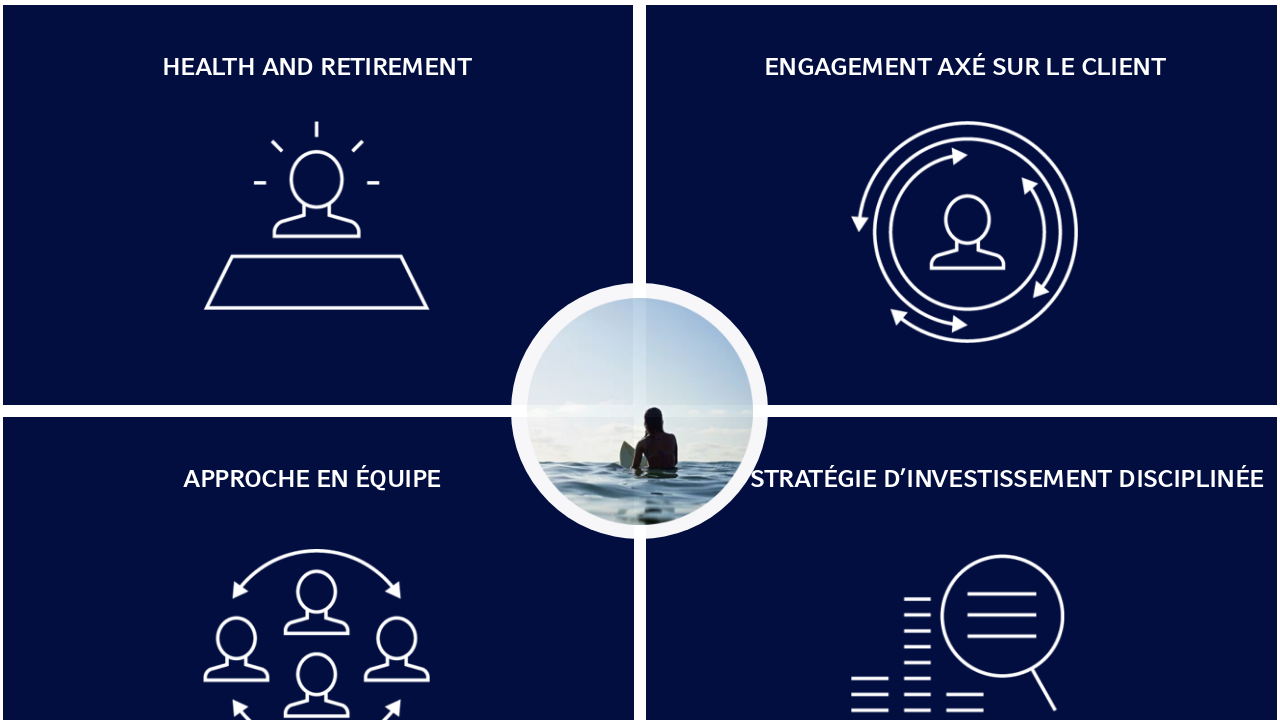

--- FILE ---
content_type: text/html; charset=utf-8
request_url: https://view.ceros.com/russell-investments/biz-sol-wellness-wheel-canada-fr?heightOverride=813&mobileHeightOverride=1510
body_size: 10488
content:

<!doctype html>
<html lang="en" class="view html5-player">
<head>
    <meta http-equiv="X-UA-Compatible" content="IE=edge"/>

    <!-- BEGIN CUSTOM HEAD HTML -->
    <!-- END CUSTOM HEAD HTML -->


        <link rel="dns-prefetch" href="https://media.ceros.com"/>
        <link rel="dns-prefetch" href="https://assets.ceros.com"/>
        <link rel="dns-prefetch" href="//themes.googleusercontent.com"/>

        <script
            type="text/javascript"
            src="//ajax.googleapis.com/ajax/libs/jquery/3.5.1/jquery.min.js"
            integrity="sha384-ZvpUoO/+PpLXR1lu4jmpXWu80pZlYUAfxl5NsBMWOEPSjUn/6Z/hRTt8+pR6L4N2"
            crossorigin="anonymous"
        >
        </script>

    <script
        type="text/javascript"
        src="/webfont-1.6.3.js"
        integrity="sha384-kQVYcp73Z7mvY2x3q7xBfpTuS6aJIHGim/OtvzZUbwB1z0ewAfxXJkgf1187hS/j"
        crossorigin="anonymous"
    >
    </script>

        <link rel="dns-prefetch" href="//fonts.googleapis.com"/>

    <script type="text/javascript">
        window.cerosContext = {
        viewAssetsDomain    : location.protocol + 'https://assets.ceros.com/8.14.96/view.ceros.com/default/assets/player',
            publicAssetsBaseUrl: '/',
            faviconUrl: '',
            isEmbedded: top != window,
            isVanityDomain: location.hostname !== 'view.ceros.com',
            previewMode: false,
            logging: {
            emitDevWarnings : false,
                modes: {
                        'debug': false,
                        'info': false,
                        'warn': true,
                        'error': true
                }
            },
            usePageSlugsInNavigation: false,
            usePreviewBanner: false,
            useDocumentLoadingSpinner: true,
            analyticsApplicationKey: 'player',
            analyticsMaxDwellTime: 1800,
            analyticsUrl: 'https://api.ceros.com/a',
            apiVersion: 'v1',
            revalidateWithCore: false,

            ajaxCaching: true,
        mediaDomainMap: {"media.ceros.com":"ceros-media-s3-us-east-1","media.cdn.ceros.site":"ceros-media-s3-us-east-1","media-s3-us-west-1.ceros.com":"ceros-media-s3-us-west-1","media-s3-eu-west-1.ceros.com":"ceros-media-s3-eu-west-1","media-s3-us-east-1.ceros.com":"ceros-media-s3-us-east-1"},
            rollbarPlayerAccessKey: '5a0bfa1f72824a2eaef56e175f59ba24',
            deploymentName: 'prod',
            appVersion: 'release.8.14.96.4268e105de959c787c420a7699f6581fd085d9d7',
            rollbarMaxItems: 5,
        isExported: false,
            isStudio: false,

            openGraphUrl: 'http://experience.russellinvestments.com/biz-sol-wellness-wheel-canada-fr',
            accountSlug: 'russell-investments',
        gracePeriodExpired  : 1782691200 < Date.now() / 1000,
            appSlug: 'business-solutions',
            issueAliasSlug: 'biz-sol-wellness-wheel-canada-fr',
            issue: {"id":"745920","project":"93199","wipExperienceVersion":"2971739","publishedExperienceVersion":"4981188","primaryIssueAlias":1042122,"lastUnpublishedByMember":null,"vanityDomain":null,"slug":"experience-63ed1fddd57cc","name":"Wellness wheel CA French","status":"published","creationDate":"2023-02-15T18:09:33.000Z","lastModifiedDate":"2025-07-30T21:32:41.000Z","deletionDate":null,"firstPublishedDate":"2023-02-15T18:29:17.000Z","createdByMemberId":"22683","firstPageThumbnailUrl":"\/\/media-s3-us-east-1.ceros.com\/russell-investments\/studio-thumbnails\/page-63ed1fdd9556a.jpg","importShared":false,"lastPublishedDate":"2025-07-30T21:33:14.000Z","lastModifiedByMemberId":"20363","lastPublishedByMemberId":"20363","passwordProtected":false,"auth0UserId":null,"isTemplate":false,"templateSubtitle":null,"templateThumbnailUrl":null,"htmlLanguage":"en","lastUnpublishedDate":null,"resourceId":"63ed1fdd-caab74003eaf2","isSsoProtected":false,"markupId":null,"origin":null,"partner":null,"isSparkExperience":false,"sparkExperienceId":null,"title":"Wellness wheel CA French"},
            docVersion: {"id":"4981188","experience":"745920","committedByMember":"20363","slug":"experience-version-688a8f9a92374","loadLowRes":true,"googleAnalyticsId":null,"committedJsonUrl":"http:\/\/media.ceros.com\/russell-investments\/doc-version-json\/v11\/experience-version-688a8f9a92374.js","themingBackgroundImageUri":null,"seoTitleKeywords":"","seoMetaKeywords":"","seoMetaDescription":"","canonicalUrlOverride":"","editorPagesManifest":[{"uri":"\/v1\/account\/russell-investments\/pages\/page-688a8f9a9238a","initiallyDisabled":false,"overrides":{"mobile":{"initiallyDisabled":false}},"thumbnail":"https:\/\/media.ceros.com\/russell-investments\/page-thumbnails\/2025\/07\/30\/67e81b7efd1afba952090273532a7d79\/page-thumbnail.jpg?imageOpt=1&crop=870,496,x0,y0"}],"cdeExportUrl":null,"exportAppVersion":null,"creationDate":"2025-07-30T21:33:14.000Z","modificationDate":"2025-07-30T21:33:14.000Z","publishedDate":"2025-07-30T21:33:14.000Z","unsupportedBrowserRedirectUrl":"","ogTitle":"","ogDescription":"","ogImageUrl":null,"twitterTitle":"","twitterDescription":"","twitterImageUrl":null,"twitterHandle":"","lazyLoading":false,"tarExportUrl":null,"pageNamesInTitle":false,"mainContentLinkText":null,"textMode":"paragraph","zoomControlsEnabled":false,"requireUserConsentForAnalytics":0,"integrateWithCmp":0,"editableContentCount":0,"adminEditable":true,"textComponentType":"old_text","editorMode":"all","lineHeightCompatibility":"no_baseline_offset","playerServerSideRendering":"no_player_server_side_rendering","seoMode":"experience_and_embed","editorPublishingDisabled":0,"improvedBlendingModeLayering":0,"excludeChromeFromBlurFix":0,"resourceId":"688a8f9a-cb66fcdeb1221","flexIssueAliasSlug":null,"layoutSettings":{"layoutPrimarySetting":"viewport-width","maxTabletWidthBreakpoint":1280,"maxMobileWidthBreakpoint":550,"deviceTypeMissingVariantFallback":"mobile"},"carousel":{"enabled":false,"autoTransition":false,"autoTransitionDelay":"5"},"theming":{"arrowsEnabled":true,"swipeEnabled":true,"menuEnabled":false,"backgroundColor":"#FFFFFF","menuFgColor":"#FFFFFF","menuBgColor":"#000000","backgroundImage":null}},
            fontManifest: {"Google|Inter|400|normal":{"familyName":"Inter","familyGuid":"Google|Inter","fontWeight":400,"fontStyle":"normal","unitsPerEm":2048,"ascent":1638,"variantGuid":"Google|Inter|400|normal","variantName":"Normal","cssFamilyName":"Inter","api":"Google"},"Uploaded|9db2a25f-84e3-11ea-8f81-1211e90532b6":{"familyName":"Compatil Fact LT Pro","familyGuid":"Uploaded|9db24451-84e3-11ea-8f81-1211e90532b6","fontWeight":400,"fontStyle":"normal","unitsPerEm":1000,"ascent":800,"variantGuid":"Uploaded|9db2a25f-84e3-11ea-8f81-1211e90532b6","variantName":"It","cssFamilyName":"Compatil Fact LT Pro-I-C2YeNWHh","cssFileURL":"https:\/\/media.ceros.com\/russell-investments\/fonts\/2020\/04\/22\/3ffd20d3-b73f-4a4c-84ef-00b11bbff62d\/compatilfactltpro-it.css","api":"Uploaded","woffFileURL":"https:\/\/media.ceros.com\/russell-investments\/fonts\/2020\/04\/22\/13c52bec-fbce-4969-866b-03553b839a10\/compatilfactltpro-it.woff"},"Uploaded|9db52df5-84e3-11ea-8f81-1211e90532b6":{"familyName":"Compatil Fact LT Pro","familyGuid":"Uploaded|9db24451-84e3-11ea-8f81-1211e90532b6","fontWeight":400,"fontStyle":"normal","unitsPerEm":1000,"ascent":800,"variantGuid":"Uploaded|9db52df5-84e3-11ea-8f81-1211e90532b6","variantName":"Bd","cssFamilyName":"Compatil Fact LT Pro-B-UaiGhaCC","cssFileURL":"https:\/\/media.ceros.com\/russell-investments\/fonts\/2020\/04\/22\/cbff5463-db12-4f5f-8067-769f0be57a82\/compatilfactltpro-bd.css","api":"Uploaded","woffFileURL":"https:\/\/media.ceros.com\/russell-investments\/fonts\/2020\/04\/22\/abd6207d-d172-419f-910a-ccadea7d084e\/compatilfactltpro-bd.woff"},"Uploaded|9db63959-84e3-11ea-8f81-1211e90532b6":{"familyName":"Compatil Fact LT Pro","familyGuid":"Uploaded|9db24451-84e3-11ea-8f81-1211e90532b6","fontWeight":400,"fontStyle":"normal","unitsPerEm":1000,"ascent":800,"variantGuid":"Uploaded|9db63959-84e3-11ea-8f81-1211e90532b6","variantName":"BdIt","cssFamilyName":"Compatil Fact LT Pro-B-f1Uw8W3E","cssFileURL":"https:\/\/media.ceros.com\/russell-investments\/fonts\/2020\/04\/22\/887e659b-3b62-4375-874d-4cb8575639b8\/compatilfactltpro-bdit.css","api":"Uploaded","woffFileURL":"https:\/\/media.ceros.com\/russell-investments\/fonts\/2020\/04\/22\/b510af27-8f78-4054-bdf7-f5a43513bc93\/compatilfactltpro-bdit.woff"},"Uploaded|9ecf2ffe-84e3-11ea-8f81-1211e90532b6":{"familyName":"Compatil Fact LT Pro","familyGuid":"Uploaded|9db24451-84e3-11ea-8f81-1211e90532b6","fontWeight":400,"fontStyle":"normal","unitsPerEm":1000,"ascent":800,"variantGuid":"Uploaded|9ecf2ffe-84e3-11ea-8f81-1211e90532b6","variantName":"Rg","cssFamilyName":"Compatil Fact LT Pro-R-twLqaHEa","cssFileURL":"https:\/\/media.ceros.com\/russell-investments\/fonts\/2020\/04\/22\/1534a29f-1167-4e71-98ea-0062068b983e\/compatilfactltpro-rg.css","api":"Uploaded","woffFileURL":"https:\/\/media.ceros.com\/russell-investments\/fonts\/2020\/04\/22\/cef172b8-f127-40b0-994e-b933434f1773\/compatilfactltpro-rg.woff"}},
        whiteLabeling   : true,
        isTrialAccount      : false,
        allowCommerceIntegration  : false,
        allowEmbeddedPlayerSdk    : true,
        allowAdaptiveLayouts: true,
            commerceSettings: {
            panelWidth      : null,
            panelHeight     : null,
                productUrl: '',
                shoppingCartUrl: '',
            },
                themeObj: {
                arrowsEnabled    : true,
                swipeEnabled     : true,
                menuEnabled      : false,
                    menuFgColor: '#FFFFFF',
                    menuBgColor: '#000000',
                    menuHoverOpacity: 0.6,
                    backgroundColor: '#FFFFFF',
                backgroundImage  :
                        null

                },
            googleFontUrl: '',
            featureFlags: {"Password Protected Experiences":true,"Getty Image Integration":false,"Getty Video Integration":false,"Accessibility":false,"(BETA) Protected Preview":false,"Cookie Compliance":true,"Position Interactions":true,"Editor":true,"New Text Tool":true,"Studio API":false,"SSO Protected Experiences":true,"Studio Redesign":true,"(New Text Tool) List And Bullets":false,"(New Text Tool) Subscript And Superscript":false,"(New Text Tool) Html Element":true,"(New Text Tool) Object States":false,"(New Text Tool) Spellcheck":false,"Editor for Creators":true,"Remove window.eval":true,"Editor Image Crop And Resize":true,"Editor Debug Mode":false,"Improved Team Management":true,"(New Text Tool) Columns":true,"Open in MarkUp":true,"Create Account from Login":true,"Individual Accounts":true,"New Text Tool Experience Converter (requires New Text Tool)":true,"Studio Lite":true,"Intercom Support Chat":true,"Editor Sign Up":true,"Beamer":true,"Showcase Experience":false,"Component Library":true,"SDR Editor Invite":false,"Force Protected Experiences":false,"Request Feedback":false,"PLG Account Creation":false,"Home Screen":true,"Seismic Integration":false,"New Selection Behavior":true,"AI Features":true,"Experience Sharing":true,"Show Import Design Files":true,"Player Server Side Rendering":false,"Floating Toolbar":true,"Getty Library Integration":true,"Use Embed Modal":true,"Onboarding":true,"Use Modern IpadOS Scrolling":true,"Allow importing PDF design files":true,"Hubspot Styling":false,"Asset Library - Ceros Assets":true,"Spark Experiences in Admin":true,"Export PDF":true,"New Selection Behavior - Mouse Up":false,"New Text Data Model Change":false,"Convert Experiences to Spark":false,"Folders":true,"New Variant Layouts":false,"Use JWTs":false,"Flex in Admin UI v2":true,"Organization Assets":false,"Stabilize Stroke in Object States":false,"Full Width Browser Scaling Fix":false,"Rest API: Embed Codes":true,"Pinned Hover Area Interaction Fix":false,"Disable Flex User Access Toggle":true,"Rest API: Media Metadata":true,"Chartblocks":false,"Flex AI Feature":false,"Rest API: Upload Policy":false,"Admin In Isolation":false,"Flex Ad in Admin":false,"Vanity Domains Polish":true,"Rest API: Video Transcoding":false,"Rest API: Background removal":true,"Rest API: Getty":true,"Appcues":true,"Rest API: Organizations":true,"Studio to Flex Copy":true,"Flex AI Experience Rebrand":false,"Flex AI Text to Video":false,"Rest API: Asset Library":true,"Rest API: Update Template":false,"Experience Report":true,"Rest API: Template Types":true,"Rest API: Vanity Domain":false,"Rest API: Organization Domains":true,"Vanity Domain Default Experience Fallback":false,"Rest API: Feature Flags":false,"API Tokens":false,"Flex Only Account":false,"Rest API: Global Templates":false,"Flex PLG Account":false,"Experience Tags and Categories":false,"Rest API: Share Modal":false,"Flex AI Billing":false},
            analyticsTrackers: {
                cerosPlayerTracker: {enabled: true },
                googleAnalyticsTracker: {"enabled":true,"trackingID":"GTM-MSKC6G","trackPageViewsForStandaloneExperiences":false,"eventCategory":"ceros-event","trackClicks":true,"clickEventAction":"ceros-click","trackHovers":true,"hoverEventAction":"ceros-hover"},
                googleTagManagerTracker: {"enabled":false},
                marketoTracker: {enabled: false, accountId: '' },
                eloquaTracker: {enabled: true, siteId: '562186580', cookieDomain: 'cookies.engage.russellinvestments.com'},
                universalAnalyticsTracker: {enabled: false }
            },

        
            useOptimizedJs: true,
        };
    </script>

    <!--
      DISPLAY SETTINGS
    -->
        <meta name="viewport"
                  content="width=device-width, initial-scale=1.0, minimum-scale=1.0, maximum-scale=1.0, user-scalable=no"/>
    <meta name="apple-mobile-web-app-capable" content="yes">

    <meta name="monitor-signature" content="monitor:player:html5"/>

    <title>Wellness wheel CA French</title>

        <link rel="alternate" type="application/json+oembed"
              href="https://view.ceros.com/oembed?url=https%3A%2F%2Fview.ceros.com%2Frussell-investments%2Fbiz-sol-wellness-wheel-canada-fr"
              title="Wellness wheel CA French"/>

        <link rel="canonical" href="http://experience.russellinvestments.com/biz-sol-wellness-wheel-canada-fr"/>



    <meta property="og:title" content="Wellness wheel CA French"/>
        <meta property="og:image" content="https://media.ceros.com/russell-investments/page-thumbnails/2025/07/30/67e81b7efd1afba952090273532a7d79/page-thumbnail.jpg?imageOpt=1&crop=870,496,x0,y0"/>
    <meta property="og:description" content=""/>
    <meta property="og:url" content="http://experience.russellinvestments.com/biz-sol-wellness-wheel-canada-fr"/>
    <meta property="og:type" content="website"/>

    <meta name="twitter:card" content="summary">
    <meta name="twitter:title" content="Wellness wheel CA French">
    <meta name="twitter:description" content="">
        <meta name="twitter:image" content="https://media.ceros.com/russell-investments/page-thumbnails/2025/07/30/67e81b7efd1afba952090273532a7d79/page-thumbnail.jpg?imageOpt=1&crop=870,496,x0,y0">

    <script language="Javascript" id="docversion-request-script">
        window.docVersionRequest = window.jQuery.ajax({
            url           : "//media.ceros.com/russell-investments/doc-version-json/v11/experience-version-688a8f9a92374.js",
            dataType      : 'jsonp',
            jsonp         : false, 
            cache         : true,  
            jsonpCallback : "loadDocVersion_v1_account_russell_investments_document_versions_experience_version_688a8f9a92374",
            success       : window.jQuery.noop 
        });
    </script>

    <!--
      FONTS
    -->


    
    
        <!-- BEGIN GOOGLE ANALYTICS INTEGRATION HTML -->
        <script async src="https://www.googletagmanager.com/gtag/js"></script>
        <script>
                if (top === window) {
                    window.dataLayer = window.dataLayer || [];
                    function gtag(){dataLayer.push(arguments);}
                    gtag('js', new Date());
                    gtag('config', 'GTM-MSKC6G', {
                        send_page_view: false
                    });
                }
        </script>
        <!-- END GOOGLE ANALYTICS INTEGRATION HTML -->
    
    <!-- BEGIN ELOQUA INTEGRATION HTML -->
    <script>
        (function() {
            var _elqQ = _elqQ || [];
            function async_load() {
                var s = document.createElement('script');
                s.type = 'text/javascript';
                s.async = true;
                s.src = '//img.en25.com/i/elqCfg.min.js';
                var x = document.getElementsByTagName('script')[0];
                x.parentNode.insertBefore(s, x);
             }
             if(window.addEventListener) window.addEventListener ('DOMContentLoaded', async_load, false);
             else if (window.attachEvent) window.attachEvent ('onload', async_load);
        })();
    
    </script>
    <!-- END ELOQUA INTEGRATION HTML -->

        <script>
        var _rollbarConfig = {
            accessToken: window.cerosContext.rollbarPlayerAccessKey,
            captureUncaught: true,
            captureIp: 'anonymize',
            payload: {
                environment: window.cerosContext.deploymentName,
                client: {
                    javascript: {
                        source_map_enabled: true,
                        code_version: window.cerosContext.appVersion,
                        // Optionally have Rollbar guess which frames the error was thrown from
                        // when the browser does not provide line and column numbers.
                        guess_uncaught_frames: true
                    }
                }
            },
        
            reportLevel: "warning",
            uncaughtErrorLevel: "error",
            maxItems : window.cerosContext.rollbarMaxItems
        };
        
        // Rollbar Snippet
        !function(r){var e={};function o(n){if(e[n])return e[n].exports;var t=e[n]={i:n,l:!1,exports:{}};return r[n].call(t.exports,t,t.exports,o),t.l=!0,t.exports}o.m=r,o.c=e,o.d=function(r,e,n){o.o(r,e)||Object.defineProperty(r,e,{enumerable:!0,get:n})},o.r=function(r){"undefined"!=typeof Symbol&&Symbol.toStringTag&&Object.defineProperty(r,Symbol.toStringTag,{value:"Module"}),Object.defineProperty(r,"__esModule",{value:!0})},o.t=function(r,e){if(1&e&&(r=o(r)),8&e)return r;if(4&e&&"object"==typeof r&&r&&r.__esModule)return r;var n=Object.create(null);if(o.r(n),Object.defineProperty(n,"default",{enumerable:!0,value:r}),2&e&&"string"!=typeof r)for(var t in r)o.d(n,t,function(e){return r[e]}.bind(null,t));return n},o.n=function(r){var e=r&&r.__esModule?function(){return r.default}:function(){return r};return o.d(e,"a",e),e},o.o=function(r,e){return Object.prototype.hasOwnProperty.call(r,e)},o.p="",o(o.s=0)}([function(r,e,o){"use strict";var n=o(1),t=o(5);_rollbarConfig=_rollbarConfig||{},_rollbarConfig.rollbarJsUrl=_rollbarConfig.rollbarJsUrl||"https://cdn.rollbar.com/rollbarjs/refs/tags/v2.26.4/rollbar.min.js",_rollbarConfig.async=void 0===_rollbarConfig.async||_rollbarConfig.async;var a=n.setupShim(window,_rollbarConfig),l=t(_rollbarConfig);window.rollbar=n.Rollbar,a.loadFull(window,document,!_rollbarConfig.async,_rollbarConfig,l)},function(r,e,o){"use strict";var n=o(2),t=o(3);function a(r){return function(){try{return r.apply(this,arguments)}catch(r){try{console.error("[Rollbar]: Internal error",r)}catch(r){}}}}var l=0;function i(r,e){this.options=r,this._rollbarOldOnError=null;var o=l++;this.shimId=function(){return o},"undefined"!=typeof window&&window._rollbarShims&&(window._rollbarShims[o]={handler:e,messages:[]})}var s=o(4),d=function(r,e){return new i(r,e)},c=function(r){return new s(d,r)};function u(r){return a((function(){var e=this,o=Array.prototype.slice.call(arguments,0),n={shim:e,method:r,args:o,ts:new Date};window._rollbarShims[this.shimId()].messages.push(n)}))}i.prototype.loadFull=function(r,e,o,n,t){var l=!1,i=e.createElement("script"),s=e.getElementsByTagName("script")[0],d=s.parentNode;i.crossOrigin="",i.src=n.rollbarJsUrl,o||(i.async=!0),i.onload=i.onreadystatechange=a((function(){if(!(l||this.readyState&&"loaded"!==this.readyState&&"complete"!==this.readyState)){i.onload=i.onreadystatechange=null;try{d.removeChild(i)}catch(r){}l=!0,function(){var e;if(void 0===r._rollbarDidLoad){e=new Error("rollbar.js did not load");for(var o,n,a,l,i=0;o=r._rollbarShims[i++];)for(o=o.messages||[];n=o.shift();)for(a=n.args||[],i=0;i<a.length;++i)if("function"==typeof(l=a[i])){l(e);break}}"function"==typeof t&&t(e)}()}})),d.insertBefore(i,s)},i.prototype.wrap=function(r,e,o){try{var n;if(n="function"==typeof e?e:function(){return e||{}},"function"!=typeof r)return r;if(r._isWrap)return r;if(!r._rollbar_wrapped&&(r._rollbar_wrapped=function(){o&&"function"==typeof o&&o.apply(this,arguments);try{return r.apply(this,arguments)}catch(o){var e=o;throw e&&("string"==typeof e&&(e=new String(e)),e._rollbarContext=n()||{},e._rollbarContext._wrappedSource=r.toString(),window._rollbarWrappedError=e),e}},r._rollbar_wrapped._isWrap=!0,r.hasOwnProperty))for(var t in r)r.hasOwnProperty(t)&&(r._rollbar_wrapped[t]=r[t]);return r._rollbar_wrapped}catch(e){return r}};for(var p="log,debug,info,warn,warning,error,critical,global,configure,handleUncaughtException,handleAnonymousErrors,handleUnhandledRejection,captureEvent,captureDomContentLoaded,captureLoad".split(","),f=0;f<p.length;++f)i.prototype[p[f]]=u(p[f]);r.exports={setupShim:function(r,e){if(r){var o=e.globalAlias||"Rollbar";if("object"==typeof r[o])return r[o];r._rollbarShims={},r._rollbarWrappedError=null;var l=new c(e);return a((function(){e.captureUncaught&&(l._rollbarOldOnError=r.onerror,n.captureUncaughtExceptions(r,l,!0),e.wrapGlobalEventHandlers&&t(r,l,!0)),e.captureUnhandledRejections&&n.captureUnhandledRejections(r,l,!0);var a=e.autoInstrument;return!1!==e.enabled&&(void 0===a||!0===a||function(r){return!("object"!=typeof r||void 0!==r.page&&!r.page)}(a))&&r.addEventListener&&(r.addEventListener("load",l.captureLoad.bind(l)),r.addEventListener("DOMContentLoaded",l.captureDomContentLoaded.bind(l))),r[o]=l,l}))()}},Rollbar:c}},function(r,e,o){"use strict";function n(r,e,o,n){r._rollbarWrappedError&&(n[4]||(n[4]=r._rollbarWrappedError),n[5]||(n[5]=r._rollbarWrappedError._rollbarContext),r._rollbarWrappedError=null);var t=e.handleUncaughtException.apply(e,n);o&&o.apply(r,n),"anonymous"===t&&(e.anonymousErrorsPending+=1)}r.exports={captureUncaughtExceptions:function(r,e,o){if(r){var t;if("function"==typeof e._rollbarOldOnError)t=e._rollbarOldOnError;else if(r.onerror){for(t=r.onerror;t._rollbarOldOnError;)t=t._rollbarOldOnError;e._rollbarOldOnError=t}e.handleAnonymousErrors();var a=function(){var o=Array.prototype.slice.call(arguments,0);n(r,e,t,o)};o&&(a._rollbarOldOnError=t),r.onerror=a}},captureUnhandledRejections:function(r,e,o){if(r){"function"==typeof r._rollbarURH&&r._rollbarURH.belongsToShim&&r.removeEventListener("unhandledrejection",r._rollbarURH);var n=function(r){var o,n,t;try{o=r.reason}catch(r){o=void 0}try{n=r.promise}catch(r){n="[unhandledrejection] error getting `promise` from event"}try{t=r.detail,!o&&t&&(o=t.reason,n=t.promise)}catch(r){}o||(o="[unhandledrejection] error getting `reason` from event"),e&&e.handleUnhandledRejection&&e.handleUnhandledRejection(o,n)};n.belongsToShim=o,r._rollbarURH=n,r.addEventListener("unhandledrejection",n)}}}},function(r,e,o){"use strict";function n(r,e,o){if(e.hasOwnProperty&&e.hasOwnProperty("addEventListener")){for(var n=e.addEventListener;n._rollbarOldAdd&&n.belongsToShim;)n=n._rollbarOldAdd;var t=function(e,o,t){n.call(this,e,r.wrap(o),t)};t._rollbarOldAdd=n,t.belongsToShim=o,e.addEventListener=t;for(var a=e.removeEventListener;a._rollbarOldRemove&&a.belongsToShim;)a=a._rollbarOldRemove;var l=function(r,e,o){a.call(this,r,e&&e._rollbar_wrapped||e,o)};l._rollbarOldRemove=a,l.belongsToShim=o,e.removeEventListener=l}}r.exports=function(r,e,o){if(r){var t,a,l="EventTarget,Window,Node,ApplicationCache,AudioTrackList,ChannelMergerNode,CryptoOperation,EventSource,FileReader,HTMLUnknownElement,IDBDatabase,IDBRequest,IDBTransaction,KeyOperation,MediaController,MessagePort,ModalWindow,Notification,SVGElementInstance,Screen,TextTrack,TextTrackCue,TextTrackList,WebSocket,WebSocketWorker,Worker,XMLHttpRequest,XMLHttpRequestEventTarget,XMLHttpRequestUpload".split(",");for(t=0;t<l.length;++t)r[a=l[t]]&&r[a].prototype&&n(e,r[a].prototype,o)}}},function(r,e,o){"use strict";function n(r,e){this.impl=r(e,this),this.options=e,function(r){for(var e=function(r){return function(){var e=Array.prototype.slice.call(arguments,0);if(this.impl[r])return this.impl[r].apply(this.impl,e)}},o="log,debug,info,warn,warning,error,critical,global,configure,handleUncaughtException,handleAnonymousErrors,handleUnhandledRejection,_createItem,wrap,loadFull,shimId,captureEvent,captureDomContentLoaded,captureLoad".split(","),n=0;n<o.length;n++)r[o[n]]=e(o[n])}(n.prototype)}n.prototype._swapAndProcessMessages=function(r,e){var o,n,t;for(this.impl=r(this.options);o=e.shift();)n=o.method,t=o.args,this[n]&&"function"==typeof this[n]&&("captureDomContentLoaded"===n||"captureLoad"===n?this[n].apply(this,[t[0],o.ts]):this[n].apply(this,t));return this},r.exports=n},function(r,e,o){"use strict";r.exports=function(r){return function(e){if(!e&&!window._rollbarInitialized){for(var o,n,t=(r=r||{}).globalAlias||"Rollbar",a=window.rollbar,l=function(r){return new a(r)},i=0;o=window._rollbarShims[i++];)n||(n=o.handler),o.handler._swapAndProcessMessages(l,o.messages);window[t]=n,window._rollbarInitialized=!0}}}}]);
        // End Rollbar Snippet
        </script>

    <!-- BEGIN FAVICON -->
        <link rel="icon" href="favicon-empty.ico"/>
    <!-- END FAVICON -->

    <script type="text/javascript">
        window.cerosPlayerLoadStart = new Date();
    </script>

    <!--
        Although the player itself no longer uses requirejs, users can still use requirejs with
        the SDK. Therefore, we need to continue including it here... for now...
    -->
    <script
        type="text/javascript"
        src="https://assets.ceros.com/8.14.96/view.ceros.com/default/assets/player/shared/libs/require/require-min.js"
        integrity="sha384-rH/J/VIetVJaWayhJ86b8lksGVJhUElxg9z9Y9OolMJqV4T70NX7Sp4smPbMzv0R"
        crossorigin="anonymous"
    >
    </script>

    <script
        type="text/javascript"
        async
        charset="UTF-8"
        src="https://assets.ceros.com/8.14.96/view.ceros.com/default/assets/player/applications/html5-player/bootstrap-optimized.js"
        integrity="sha384-oPHicLPhHXjrHvzz2wNR78nf/OZMnGCWzA1nbUAF7cU0rLvFsc/zkZz7TIgJXKBH"
        crossorigin="anonymous"
    >
    </script>

    <link
        rel="stylesheet"
        type="text/css"
        href="https://assets.ceros.com/8.14.96/view.ceros.com/default/assets/player/applications/html5-player/css/html5-player.css"
        integrity="sha384-b59OW2kU8UpiEuzubXXf2pMipI7TF+9qTd4MtzvnqZq1Fm8CZ7pVd/Uu5FB7QT0q"
        crossorigin="anonymous"
    />

    <style>
        body {
            background-color: #FFFFFF;
        }

        body:-ms-fullscreen::-ms-backdrop {
            background-color: #FFFFFF;
        }
    </style>

</head>
<body>




    <noscript>
        
            <div class="page"><img src="https://media.ceros.com/russell-investments/images/2021/01/25/4a8aaf306384c3c3cf3010dfdb997269/screen-shot-2021-01-25-at-3-48-13-pm.png" alt=""  class="image-component"/>
<img src="https://media.ceros.com/russell-investments/images/2021/01/25/d7971040bda9528c16fbe019027f0024/screen-shot-2021-01-25-at-3-48-23-pm.png" alt=""  class="image-component"/>
<img src="https://media.ceros.com/russell-investments/images/2022/03/31/66b473be724d64ad91508fe69f224ea2/pww1.png" alt=""  class="image-component"/>
<p class="text-component">ROUE DE BIEN-ÊTRE PRATIQUE</p>
<img src="https://media.ceros.com/russell-investments/images/2021/01/25/854ec7c74b9c45a01249eba30a547445/screen-shot-2021-01-25-at-3-53-57-pm.png" alt=""  class="image-component"/>
<p class="text-component">Health and retirement</p>
<img src="https://media.ceros.com/russell-investments/images/2022/03/31/f97d6edc6fd461f4e838535f10ad2793/pww2.png" alt=""  class="image-component"/>
<p class="text-component">ENGAGEMENT AXÉ SUR LE CLIENT</p>
<img src="https://media.ceros.com/russell-investments/images/2022/03/31/3ae31d23e2473c4c1d20495dd9a32f4e/pww3.png" alt=""  class="image-component"/>
<p class="text-component">APPROCHE EN ÉQUIPE</p>
<p class="text-component">Former une équipe ou non
Structure de l’équipe
Leadership et gestion d’équipe
Clarté des rôles et responsabilité
Créer un objectif commun
Croissance grâce à l’acquisition
Planification de la relève
Dynamique de la personnalité de l’équipe</p>
<img src="https://media.ceros.com/russell-investments/images/2022/03/31/a5f7f467e04de90e22970ab37297dd00/pww4.png" alt=""  class="image-component"/>
<p class="text-component">STRATÉGIE D’INVESTISSEMENT DISCIPLINÉE</p>
<p class="text-component">Gestion des stocks
Solutions de produits
Recherche et connaissances
Gestion de l’emplacement des actifs
Évaluations des clients
Gestion fiscale
Gestion de la volatilité</p>
<p class="text-component">Stratégies d’acquisition et d’expansion des clients
Planification stratégique
Marque et marketing
Répartition des ressources et gestion du temps
Mesures de rentabilité
Perfectionnement des membres de l’équipe
Évaluation de l’entreprise
Gestion des risques commerciaux</p>
<img src="https://media.ceros.com/russell-investments/images/2021/10/05/519c66e088409350d5953f7630e2949c/x-icon.svg" alt=""  class="image-component"/>
<p class="text-component">Respecter ce que le client apprécie le plus
Stratégies de service réactives
Engagement proactif des principaux clients
Stratégies uniques
Fidélisation des clients
Accompagnement comportemental 
Systématisation des processus
Gestion de la capacité
Planification holistique du patrimoine-engagement familial
Plan directeur de l’engagement</p>
<img src="https://media.ceros.com/russell-investments/images/2021/10/05/519c66e088409350d5953f7630e2949c/x-icon.svg" alt=""  class="image-component"/>
<img src="https://media.ceros.com/russell-investments/images/2021/10/05/519c66e088409350d5953f7630e2949c/x-icon.svg" alt=""  class="image-component"/>
<img src="https://media.ceros.com/russell-investments/images/2021/10/05/519c66e088409350d5953f7630e2949c/x-icon.svg" alt=""  class="image-component"/>
<img src="https://media.ceros.com/russell-investments/images/2024/07/01/7c526921034b31ac446f893f21e8011e/ellipse-1.png" alt=""  class="image-component"/>
<img src="https://media.ceros.com/russell-investments/images/2022/03/31/796b03ff3a93cfd8edfa8591c11ba2e5/client-centric-icon.png" alt=""  class="image-component"/>
<img src="https://media.ceros.com/russell-investments/images/2022/03/31/cb27dd6b1cab706f65089f1f540f1212/disciplined-strategy-icon.png" alt=""  class="image-component"/>
<img src="https://media.ceros.com/russell-investments/images/2022/03/31/39dc0fb618736090b35b3407dd4e9e3f/run-my-business-icon.png" alt=""  class="image-component"/>
<img src="https://media.ceros.com/russell-investments/images/2022/03/31/59a5a1e4c386d057fcfc20d8f465c0aa/team-based-icon.png" alt=""  class="image-component"/>
<img src="https://media.ceros.com/russell-investments/images/2022/04/04/6ad1e2625d7e2a54a413a59f06267d85/green-line.png" alt=""  class="image-component"/>
<img src="https://media.ceros.com/russell-investments/images/2022/04/04/d3155142829ece39cbad53cc61c44d64/blue-line.png" alt=""  class="image-component"/>
<img src="https://media.ceros.com/russell-investments/images/2022/04/04/cd9e26e9392f7e98ad08d8621c53b45c/grey-line.png" alt=""  class="image-component"/>
<img src="https://media.ceros.com/russell-investments/images/2022/04/04/f4b33d71ed91362f93c16e3ff416e887/orange-line.png" alt=""  class="image-component"/></div>
    </noscript>


<div id="main"></div>
<div id="backgroundContainer"></div>


    <!-- BEGIN CUSTOM HTML -->
    
    <!-- END CUSTOM HTML -->



    <div id="page-transition-aria-live" class="sr-only" aria-live="assertive"></div>
</body>
</html>


--- FILE ---
content_type: text/css
request_url: https://media.ceros.com/russell-investments/fonts/2020/04/22/cbff5463-db12-4f5f-8067-769f0be57a82/compatilfactltpro-bd.css
body_size: -331
content:
@font-face {
font-family: 'Compatil Fact LT Pro-B-UaiGhaCC';
font-style: normal; 
font-weight: 400; 
unicode-range: U+000D-FB02;
src: url('https://media-s3-us-east-1.ceros.com/russell-investments/fonts/2020/04/22/abd6207d-d172-419f-910a-ccadea7d084e/compatilfactltpro-bd.woff') format('woff');
}


--- FILE ---
content_type: text/css
request_url: https://media.ceros.com/russell-investments/fonts/2020/04/22/1534a29f-1167-4e71-98ea-0062068b983e/compatilfactltpro-rg.css
body_size: -351
content:
@font-face {
font-family: 'Compatil Fact LT Pro-R-twLqaHEa';
font-style: normal; 
font-weight: 400; 
unicode-range: U+000D-FB02;
src: url('https://media-s3-us-east-1.ceros.com/russell-investments/fonts/2020/04/22/cef172b8-f127-40b0-994e-b933434f1773/compatilfactltpro-rg.woff') format('woff');
}


--- FILE ---
content_type: image/svg+xml
request_url: https://media.ceros.com/russell-investments/images/2023/02/15/b085dd8526b5dd4e01e60b3d0308c6fc/processed-svg-x-icon.svg
body_size: -340
content:
<svg xmlns="http://www.w3.org/2000/svg" xmlns:xlink="http://www.w3.org/1999/xlink" version="1.0" x="0px" y="0px" viewBox="0 0 100 100" enable-background="new 0 0 100 100" xml:space="preserve" aria-hidden="true" width="100px" height="100px" style="fill:url(#CerosGradient_id40e4e2edf);"><defs><linearGradient class="cerosgradient" data-cerosgradient="true" id="CerosGradient_id40e4e2edf" gradientUnits="userSpaceOnUse" x1="50%" y1="100%" x2="50%" y2="0%"><stop offset="0%" stop-color="#D1D1D1"/><stop offset="100%" stop-color="#D1D1D1"/></linearGradient><linearGradient/></defs><polygon points="73.651,29.883 70.116,26.348 50,46.465 29.884,26.348 26.349,29.883 46.465,50 26.349,70.117 29.884,73.652   50,53.535 70.116,73.652 73.651,70.117 53.535,50 " style="fill:url(#CerosGradient_id40e4e2edf);"/></svg>

--- FILE ---
content_type: image/svg+xml
request_url: https://media.ceros.com/russell-investments/images/2021/10/05/519c66e088409350d5953f7630e2949c/x-icon.svg
body_size: 83
content:
<svg xmlns="http://www.w3.org/2000/svg" xmlns:xlink="http://www.w3.org/1999/xlink" version="1.0" x="0px" y="0px" viewBox="0 0 100 100" enable-background="new 0 0 100 100" xml:space="preserve" aria-hidden="true" width="100px" height="100px"><defs><linearGradient class="cerosgradient" data-cerosgradient="true" id="CerosGradient_ida9113eee6" gradientUnits="userSpaceOnUse" x1="50%" y1="100%" x2="50%" y2="0%"><stop offset="0%" stop-color="#d1d1d1"/><stop offset="100%" stop-color="#d1d1d1"/></linearGradient><linearGradient/></defs><polygon points="73.651,29.883 70.116,26.348 50,46.465 29.884,26.348 26.349,29.883 46.465,50 26.349,70.117 29.884,73.652   50,53.535 70.116,73.652 73.651,70.117 53.535,50 "/></svg>

--- FILE ---
content_type: application/javascript
request_url: https://media.ceros.com/russell-investments/doc-version-json/v11/experience-version-688a8f9a92374.js
body_size: 8933
content:
loadDocVersion_v1_account_russell_investments_document_versions_experience_version_688a8f9a92374({"pages":{"page-688a8f9a9238a":{"autoSnap":false,"width":1280,"height":720,"orientation":"landscape","layerHierarchies":{"desktop":[{"id":"605b909704235","items":[{"id":"624627748d5cd"},{"id":"605a59c99171f"}]},{"id":"605e25d82a1ae","items":[{"id":"615ce1f60cf3e","items":[{"id":"615b747b35ead"},{"id":"615cbc35b8e07"}]},{"id":"615cbc0fb8e06"},{"id":"624b6fed5d058"},{"id":"624628e48d5d1"},{"id":"615b58d3cab9e"},{"id":"605e26392a1af"},{"id":"624b57da5d054"},{"id":"605a536091704"}]},{"id":"605e27672a1b4","items":[{"id":"615ce9090cf49","items":[{"id":"615ce1d60cf3c"},{"id":"615ce1d60cf3d"}]},{"id":"615ce0580cf38"},{"id":"624b710b5d059"},{"id":"624628e48d5cf"},{"id":"615ce18a0cf3b"},{"id":"605e27a32a1b7"},{"id":"624b58435d055"},{"id":"605e27622a1b1"},{"id":"605e27622a1b3"}]},{"id":"605e29852a1be","items":[{"id":"615ce5360cf40","items":[{"id":"615ce5360cf41"},{"id":"615ce5360cf42"}]},{"id":"615ce07c0cf39"},{"id":"624b71415d05a"},{"id":"624628e48d5d2"},{"id":"605e2a782a1c3"},{"id":"605e2a152a1c1"},{"id":"624b58675d056"},{"id":"605e29812a1bb"},{"id":"605e29812a1bd"}]},{"id":"605e2b6a2a1c8","items":[{"id":"615ce54f0cf43","items":[{"id":"615ce54f0cf44"},{"id":"615ce54f0cf45"}]},{"id":"615ce08b0cf3a"},{"id":"624b71795d05b"},{"id":"624628e48d5d0"},{"id":"605e2c7f2a1cc"},{"id":"605e2b9f2a1cb"},{"id":"624b58885d057"},{"id":"605e2b652a1c5"},{"id":"605e2b652a1c7"}]},{"id":"600f5a26008f0"},{"id":"600f58da008ee"},{"id":"600f58d4008ed"},{"id":"6008e4306b019"}],"mobile":[{"id":"605e25d82a1ae","items":[{"id":"615ce1f60cf3e","items":[{"id":"615b747b35ead"},{"id":"615cbc35b8e07"}]},{"id":"615cbc0fb8e06"},{"id":"624b6fed5d058"},{"id":"624628e48d5d1"},{"id":"615b58d3cab9e"},{"id":"605e26392a1af"},{"id":"624b57da5d054"},{"id":"605a576d91711"},{"id":"605a536091704"}]},{"id":"605e27672a1b4","items":[{"id":"615ce9090cf49","items":[{"id":"615ce1d60cf3c"},{"id":"615ce1d60cf3d"}]},{"id":"615ce0580cf38"},{"id":"624b710b5d059"},{"id":"624628e48d5cf"},{"id":"615ce18a0cf3b"},{"id":"605e27a32a1b7"},{"id":"624b58435d055"},{"id":"605e27622a1b1"},{"id":"605e27622a1b3"}]},{"id":"605e29852a1be","items":[{"id":"615ce5360cf40","items":[{"id":"615ce5360cf41"},{"id":"615ce5360cf42"}]},{"id":"615ce07c0cf39"},{"id":"624b71415d05a"},{"id":"624628e48d5d2"},{"id":"605e2a782a1c3"},{"id":"605e2a152a1c1"},{"id":"624b58675d056"},{"id":"605e29812a1bb"},{"id":"605e29812a1bd"}]},{"id":"605e2b6a2a1c8","items":[{"id":"615ce54f0cf43","items":[{"id":"615ce54f0cf44"},{"id":"615ce54f0cf45"}]},{"id":"615ce08b0cf3a"},{"id":"624b71795d05b"},{"id":"624628e48d5d0"},{"id":"605e2c7f2a1cc"},{"id":"605e2b9f2a1cb"},{"id":"624b58885d057"},{"id":"605e2b652a1c5"},{"id":"605e2b652a1c7"}]},{"id":"605b909704235","items":[{"id":"605a5a3891721"},{"id":"688a8d8de5610"},{"id":"624627748d5cd"},{"id":"605a59c99171f"}]},{"id":"600f5a26008f0"},{"id":"600f58da008ee"},{"id":"600f58d4008ed"},{"id":"6008e4306b019"}]},"layerDictionary":{"6008e4306b019":{"type":"canvas-background-component","id":"6008e4306b019","x":0,"y":0,"overrides":{"mobile":[]},"visible":true,"locked":false,"background":{"color":"#FFFFFF"},"backgroundHasBeenSet":false,"animations":[],"interactions":[]},"600f58d4008ed":{"title":"Screen Shot 2021-01-25 at 3.48.13 PM.png","progress":null,"type":"image-component","x":-508,"y":5,"width":442,"height":591,"contentType":"image\/png","pasteFromCenter":false,"border":{"radius":0},"id":"600f58d4008ed","fixedPosition":false,"preserveAspectRatio":true,"opacity":1,"rotation":0,"visible":true,"locked":false,"background":[],"backgroundHasBeenSet":false,"animations":[],"exitAnimations":[],"interactions":[],"shadow":[],"animationsRepeatAll":false,"animationsReplayOnScroll":false,"sdkTags":[],"sdkPayload":"","showHoverCursor":false,"overrides":{"mobile":{"visible":true}},"states":[],"selectedState":"default","userDefinedStates":[],"transition":null,"image":"\/v1\/account\/russell-investments\/images\/2021-01-25-31815bf76427df233102595a3800c732-screen-shot-2021-01-25-at-3-48-13-pm-png","altText":null,"createDate":1676484573654,"nounProjectIconId":null,"gettyImageId":null,"gettyVideoId":null,"crop":null,"effects":{"brightness":0,"contrast":0,"hue-rotate":0,"saturate":0,"sepia":0,"invert":0},"blendingMode":"normal","originalUri":null,"backgroundRemovedUri":null,"originalDimensions":null,"backgroundRemovedDimensions":null,"flipHorizontal":false,"flipVertical":false,"editable":true},"600f58da008ee":{"title":"Screen Shot 2021-01-25 at 3.48.23 PM.png","progress":null,"type":"image-component","x":1292,"y":5,"width":446,"height":580,"contentType":"image\/png","pasteFromCenter":false,"border":{"radius":0},"id":"600f58da008ee","fixedPosition":false,"preserveAspectRatio":true,"opacity":1,"rotation":0,"visible":true,"locked":false,"background":[],"backgroundHasBeenSet":false,"animations":[],"exitAnimations":[],"interactions":[],"shadow":[],"animationsRepeatAll":false,"animationsReplayOnScroll":false,"sdkTags":[],"sdkPayload":"","showHoverCursor":false,"overrides":{"mobile":{"visible":true}},"states":[],"selectedState":"default","userDefinedStates":[],"transition":null,"image":"\/v1\/account\/russell-investments\/images\/2021-01-25-ba5c407ddf20a6a2f605e9f0c7ea8fa0-screen-shot-2021-01-25-at-3-48-23-pm-png","altText":null,"createDate":1676484573654,"nounProjectIconId":null,"gettyImageId":null,"gettyVideoId":null,"crop":null,"effects":{"brightness":0,"contrast":0,"hue-rotate":0,"saturate":0,"sepia":0,"invert":0},"blendingMode":"normal","originalUri":null,"backgroundRemovedUri":null,"originalDimensions":null,"backgroundRemovedDimensions":null,"flipHorizontal":false,"flipVertical":false,"editable":true},"605a576d91711":{"title":"pww1.png","progress":null,"type":"image-component","x":4,"y":0,"width":622,"height":395,"contentType":"image\/png","pasteFromCenter":false,"border":{"radius":0},"id":"605a576d91711","fixedPosition":false,"preserveAspectRatio":true,"opacity":1,"rotation":0,"visible":true,"locked":false,"background":[],"backgroundHasBeenSet":false,"animations":[],"exitAnimations":[],"interactions":[],"shadow":[],"animationsRepeatAll":false,"animationsReplayOnScroll":false,"sdkTags":[],"sdkPayload":"","showHoverCursor":false,"states":{"large":{"transition":{"easing":"ease","duration":0.5,"delay":0},"x":4,"y":0,"width":1258,"height":798,"deltaX":0,"deltaY":0}},"selectedState":"default","userDefinedStates":[{"id":"large","number":1,"title":"Large"}],"transition":{"easing":"ease","duration":0.5,"delay":0},"image":"\/v1\/account\/russell-investments\/images\/2022-03-31-7cd595fec399d2c93e6912d2024d470e-pww1-png","altText":null,"createDate":1676484573654,"nounProjectIconId":null,"gettyImageId":null,"gettyVideoId":null,"crop":null,"effects":{"brightness":0,"contrast":0,"hue-rotate":0,"saturate":0,"sepia":0,"invert":0},"blendingMode":"screen","originalUri":null,"backgroundRemovedUri":null,"originalDimensions":null,"backgroundRemovedDimensions":null,"flipHorizontal":false,"flipVertical":false,"maskInfo":{"isBaseMaskObject":true,"maskIds":["600f0dace2707"]},"overrides":{"mobile":{"x":1,"y":295,"width":368,"height":233,"transition":{"easing":"ease","duration":0.5,"delay":0},"states":{"large":{"transition":{"easing":"ease","duration":0.5,"delay":0},"x":1,"y":296,"width":786,"height":498,"deltaX":0,"deltaY":0}},"visible":false}},"editable":true,"convertedVectorImageVersion":null,"convertedVectorImage":null},"605a59c99171f":{"type":"shape-component","shape":"circle","title":"Circle Shape","x":0,"y":0,"width":253,"height":253,"border":{"radius":0},"background":{"color":"#FFFFFF"},"id":"605a59c99171f","fixedPosition":false,"preserveAspectRatio":false,"opacity":1,"rotation":0,"visible":true,"locked":false,"backgroundHasBeenSet":true,"animations":[],"exitAnimations":[],"interactions":[],"shadow":[],"animationsRepeatAll":false,"animationsReplayOnScroll":false,"sdkTags":[],"sdkPayload":"","showHoverCursor":false,"overrides":{"mobile":{"x":9,"y":9}},"states":[],"selectedState":"default","userDefinedStates":[],"transition":null,"pathData":null},"605a5a3891721":{"type":"text-component","x":33,"y":62,"width":188,"height":143,"synced":true,"id":"605a5a3891721","title":"ROUE DE BIEN-\u00caTRE PRATIQUE","fixedPosition":false,"preserveAspectRatio":false,"opacity":1,"rotation":0,"visible":true,"locked":false,"background":[],"backgroundHasBeenSet":false,"border":[],"animations":[],"exitAnimations":[],"interactions":[],"shadow":[],"animationsRepeatAll":false,"animationsReplayOnScroll":false,"sdkTags":[],"sdkPayload":"","showHoverCursor":false,"overrides":{"mobile":{"paddingTop":0,"paddingLeft":0,"paddingRight":0,"paddingBottom":0,"textSpans":[{"variantGuid":"Uploaded|9ecf2ffe-84e3-11ea-8f81-1211e90532b6","index":0,"length":26,"letterSpacing":-35}],"glyphMetrics":"[]","textContent":"Practice wellness \nwheel","title":"Practice wellness  wheel","x":42,"y":77,"defaultSpan":{"fontColor":"#FFFFFF","fontSize":30,"variantGuid":"Uploaded|9db52df5-84e3-11ea-8f81-1211e90532b6","underline":false,"letterSpacing":0}}},"states":[],"selectedState":"default","userDefinedStates":[],"transition":null,"htmlTag":"p","textContent":"ROUE DE BIEN-\u00caTRE PRATIQUE","textSpans":[{"variantGuid":"Uploaded|9ecf2ffe-84e3-11ea-8f81-1211e90532b6","index":0,"length":26,"letterSpacing":-35}],"defaultSpan":{"fontColor":"#FFFFFF","fontSize":30,"variantGuid":"Uploaded|9db52df5-84e3-11ea-8f81-1211e90532b6","underline":false,"letterSpacing":0},"indent":0,"justify":"center","columns":1,"columnGap":0,"leading":48,"textShadow":[],"autoLeading":true,"textTransform":"uppercase","paddingTop":0,"paddingBottom":0,"paddingRight":0,"paddingLeft":0,"showOverflow":true,"glyphMetrics":"[]","editable":true},"605b909704235":{"type":"group","x":505,"y":279,"width":253,"height":253,"id":"605b909704235","title":"Wheel","fixedPosition":false,"preserveAspectRatio":false,"opacity":1,"rotation":0,"visible":true,"locked":false,"background":[],"backgroundHasBeenSet":false,"border":[],"animations":[{"type":"fadeIn","easing":"ease","duration":0.3,"delay":0.5,"loop":false}],"exitAnimations":[],"interactions":[],"shadow":[],"animationsRepeatAll":false,"animationsReplayOnScroll":false,"sdkTags":[],"sdkPayload":"","showHoverCursor":false,"overrides":{"mobile":{"x":51,"y":5,"rotation":0,"width":273,"height":272,"visible":true}},"states":[],"selectedState":"default","userDefinedStates":[],"transition":null,"editable":false},"600f5a26008f0":{"title":"Screen Shot 2021-01-25 at 3.53.57 PM.png","progress":null,"type":"image-component","x":67,"y":-678,"width":1167,"height":594,"contentType":"image\/png","pasteFromCenter":false,"border":{"radius":0},"id":"600f5a26008f0","fixedPosition":false,"preserveAspectRatio":true,"opacity":1,"rotation":0,"visible":true,"locked":false,"background":[],"backgroundHasBeenSet":false,"animations":[],"exitAnimations":[],"interactions":[],"shadow":[],"animationsRepeatAll":false,"animationsReplayOnScroll":false,"sdkTags":[],"sdkPayload":"","showHoverCursor":false,"overrides":{"mobile":{"visible":true}},"states":[],"selectedState":"default","userDefinedStates":[],"transition":null,"image":"\/v1\/account\/russell-investments\/images\/2021-01-25-9cdb007570d92836eeb6bbd416f4463a-screen-shot-2021-01-25-at-3-53-57-pm-png","altText":null,"createDate":1676484573654,"nounProjectIconId":null,"gettyImageId":null,"gettyVideoId":null,"crop":null,"effects":{"brightness":0,"contrast":0,"hue-rotate":0,"saturate":0,"sepia":0,"invert":0},"blendingMode":"normal","originalUri":null,"backgroundRemovedUri":null,"originalDimensions":null,"backgroundRemovedDimensions":null,"flipHorizontal":false,"flipVertical":false,"editable":true},"605e25d82a1ae":{"type":"group","x":-1,"y":5,"width":1261,"height":402,"id":"605e25d82a1ae","title":"Run my business like a CEO","fixedPosition":false,"preserveAspectRatio":false,"opacity":1,"rotation":0,"visible":true,"locked":false,"background":[],"backgroundHasBeenSet":false,"border":[],"animations":[],"exitAnimations":[],"interactions":[],"shadow":[],"animationsRepeatAll":false,"animationsReplayOnScroll":false,"sdkTags":[],"sdkPayload":"","showHoverCursor":false,"overrides":{"mobile":{"x":2,"y":5,"width":371,"height":854,"visible":true,"interactions":[]}},"states":[],"selectedState":"default","userDefinedStates":[],"transition":null},"605e26392a1af":{"type":"text-component","x":0,"y":0,"width":627,"height":119,"synced":true,"id":"605e26392a1af","title":"Health and retirement","fixedPosition":false,"preserveAspectRatio":false,"opacity":1,"rotation":0,"visible":true,"locked":false,"background":[],"backgroundHasBeenSet":false,"border":[],"animations":[],"exitAnimations":[],"interactions":[],"shadow":[],"animationsRepeatAll":false,"animationsReplayOnScroll":false,"sdkTags":[],"sdkPayload":"","showHoverCursor":false,"states":{"large":{"transition":{"easing":"ease","duration":0.5,"delay":0},"x":39,"y":126,"deltaX":0,"deltaY":60,"defaultSpan":{"fontColor":"#FFFFFF","fontSize":30,"variantGuid":"Uploaded|9db52df5-84e3-11ea-8f81-1211e90532b6","underline":false,"letterSpacing":-25},"leading":48}},"selectedState":"default","userDefinedStates":[{"id":"large","number":1,"title":"Large"}],"transition":{"easing":"ease","duration":0.5,"delay":0},"htmlTag":"p","textContent":"Health and retirement","textSpans":[],"defaultSpan":{"fontColor":"#FFFFFF","fontSize":24,"variantGuid":"Uploaded|9db52df5-84e3-11ea-8f81-1211e90532b6","underline":false,"letterSpacing":-25},"indent":0,"justify":"center","columns":1,"columnGap":0,"leading":38,"textShadow":[],"autoLeading":true,"textTransform":"uppercase","paddingTop":50,"paddingBottom":0,"paddingRight":0,"paddingLeft":0,"showOverflow":true,"glyphMetrics":"[]","overrides":{"mobile":{"paddingLeft":0,"paddingRight":0,"paddingBottom":0,"textSpans":[{"index":0,"fontColor":"#FFFFFF","length":21}],"glyphMetrics":"[]","x":0,"y":295,"width":370,"height":70,"transition":{"easing":"ease","duration":0.5,"delay":0},"paddingTop":20,"defaultSpan":{"fontColor":"rgb(0,0,0)","fontSize":23,"variantGuid":"Uploaded|9db52df5-84e3-11ea-8f81-1211e90532b6","underline":false,"letterSpacing":-25},"leading":37,"states":{"large":{"transition":{"easing":"ease","duration":0.5,"delay":0},"x":0,"y":296,"deltaX":0,"deltaY":40,"defaultSpan":{"fontColor":"rgb(0,0,0)","fontSize":23,"variantGuid":"Uploaded|9db52df5-84e3-11ea-8f81-1211e90532b6","underline":false,"letterSpacing":-25},"leading":37,"height":70,"width":370}},"textContent":"Run my business like a CEO","title":"Run my business like a CEO","visible":true}},"editable":true},"605e27622a1b3":{"type":"shape-component","shape":"square","title":"Square Shape","x":55,"y":0,"width":623,"height":395,"border":{"radius":"0,0,0,0"},"background":{"color":"#020E40"},"id":"605e27622a1b3","fixedPosition":false,"preserveAspectRatio":false,"opacity":1,"rotation":0,"visible":true,"locked":false,"backgroundHasBeenSet":true,"animations":[],"exitAnimations":[],"interactions":[],"shadow":[],"animationsRepeatAll":false,"animationsReplayOnScroll":false,"sdkTags":[],"sdkPayload":"","showHoverCursor":false,"states":{"large":{"x":0,"y":0,"width":1258,"height":798,"deltaX":-635,"deltaY":0,"border":{"radius":0},"transition":{"easing":"ease","duration":0.5,"delay":0}}},"selectedState":"default","userDefinedStates":[{"id":"large","number":1,"title":"Large"}],"transition":{"easing":"ease","duration":0.5,"delay":0},"pathData":null,"overrides":{"mobile":{"x":0,"y":539,"width":368,"height":233,"transition":{"easing":"ease","duration":0.5,"delay":0},"states":{"large":{"x":0,"y":539,"width":367,"height":784,"deltaX":0,"deltaY":0,"border":{"radius":0},"transition":{"easing":"ease","duration":0.5,"delay":0}}},"background":{"color":"#020E40"},"backgroundHasBeenSet":true}},"editable":false},"605e27622a1b1":{"title":"pww2.png","progress":null,"type":"image-component","x":55,"y":0,"width":623,"height":395,"contentType":"image\/png","pasteFromCenter":false,"border":{"radius":0},"id":"605e27622a1b1","fixedPosition":false,"preserveAspectRatio":true,"opacity":1,"rotation":0,"visible":false,"locked":false,"background":[],"backgroundHasBeenSet":false,"animations":[],"exitAnimations":[],"interactions":[],"shadow":[],"animationsRepeatAll":false,"animationsReplayOnScroll":false,"sdkTags":[],"sdkPayload":"","showHoverCursor":false,"states":{"large":{"transition":{"easing":"ease","duration":0.5,"delay":0},"x":0,"y":0,"width":1258,"height":798,"deltaX":-635,"deltaY":0}},"selectedState":"default","userDefinedStates":[{"id":"large","number":1,"title":"Large"}],"transition":{"easing":"ease","duration":0.5,"delay":0},"image":"\/v1\/account\/russell-investments\/images\/2022-03-31-07c7fdeb318de4c17821a3df02813993-pww2-png","altText":null,"createDate":1676484573654,"nounProjectIconId":null,"gettyImageId":null,"gettyVideoId":null,"crop":null,"effects":{"brightness":0,"contrast":0,"hue-rotate":0,"saturate":0,"sepia":0,"invert":0},"blendingMode":"screen","originalUri":null,"backgroundRemovedUri":null,"originalDimensions":null,"backgroundRemovedDimensions":null,"flipHorizontal":false,"flipVertical":false,"overrides":{"mobile":{"x":0,"y":539,"width":368,"height":233,"transition":{"easing":"ease","duration":0.5,"delay":0},"states":{"large":{"transition":{"easing":"ease","duration":0.5,"delay":0},"x":0,"y":539,"width":1258,"height":798,"deltaX":0,"deltaY":0}},"visible":false}},"editable":true,"convertedVectorImageVersion":null,"convertedVectorImage":null},"605e27672a1b4":{"type":"group","x":583,"y":5,"width":683,"height":402,"id":"605e27672a1b4","title":"Client centric engagement","fixedPosition":false,"preserveAspectRatio":false,"opacity":1,"rotation":0,"visible":true,"locked":false,"background":[],"backgroundHasBeenSet":false,"border":[],"animations":[],"exitAnimations":[],"interactions":[],"shadow":[],"animationsRepeatAll":false,"animationsReplayOnScroll":false,"sdkTags":[],"sdkPayload":"","showHoverCursor":false,"overrides":{"mobile":{"x":3,"y":6,"width":368,"height":1323,"interactions":[],"visible":true}},"states":{"large":{"width":628,"height":403,"x":646,"y":-19,"deltaX":0,"deltaY":40}},"selectedState":"default","userDefinedStates":[],"transition":null},"605e27a32a1b7":{"type":"text-component","x":56,"y":0,"width":627,"height":119,"synced":true,"id":"605e27a32a1b7","title":"ENGAGEMENT AX\u00c9 SUR LE CLIENT","fixedPosition":false,"preserveAspectRatio":false,"opacity":1,"rotation":0,"visible":true,"locked":false,"background":[],"backgroundHasBeenSet":false,"border":[],"animations":[],"exitAnimations":[],"interactions":[],"shadow":[],"animationsRepeatAll":false,"animationsReplayOnScroll":false,"sdkTags":[],"sdkPayload":"","showHoverCursor":false,"states":{"large":{"transition":{"easing":"ease","duration":0.5,"delay":0},"defaultSpan":{"fontColor":"rgb(0,0,0)","fontSize":30,"variantGuid":"Uploaded|9db52df5-84e3-11ea-8f81-1211e90532b6","underline":false,"letterSpacing":-25},"leading":48,"x":1,"y":41,"deltaX":-634,"deltaY":59}},"selectedState":"default","userDefinedStates":[{"id":"large","number":1,"title":"Large"}],"transition":{"easing":"ease","duration":0.5,"delay":0},"htmlTag":"p","textContent":"ENGAGEMENT AX\u00c9 SUR LE CLIENT","textSpans":[{"index":0,"fontColor":"#FFFFFF","length":28}],"defaultSpan":{"fontColor":"rgb(0,0,0)","fontSize":24,"variantGuid":"Uploaded|9db52df5-84e3-11ea-8f81-1211e90532b6","underline":false,"letterSpacing":-25},"indent":0,"justify":"center","columns":1,"columnGap":0,"leading":38,"textShadow":[],"autoLeading":true,"textTransform":"uppercase","paddingTop":50,"paddingBottom":0,"paddingRight":0,"paddingLeft":0,"showOverflow":true,"glyphMetrics":"[]","overrides":{"mobile":{"paddingLeft":0,"paddingRight":0,"paddingBottom":0,"textSpans":[{"index":0,"fontColor":"#FFFFFF","length":28}],"glyphMetrics":"[]","x":48,"y":539,"width":274,"height":92,"transition":{"easing":"ease","duration":0.5,"delay":0},"paddingTop":20,"defaultSpan":{"fontColor":"rgb(0,0,0)","fontSize":23,"variantGuid":"Uploaded|9db52df5-84e3-11ea-8f81-1211e90532b6","underline":false,"letterSpacing":-25},"leading":30,"states":{"large":{"transition":{"easing":"ease","duration":0.5,"delay":0},"defaultSpan":{"fontColor":"rgb(0,0,0)","fontSize":23,"variantGuid":"Uploaded|9db52df5-84e3-11ea-8f81-1211e90532b6","underline":false,"letterSpacing":-25},"leading":30,"x":48,"y":539,"deltaX":-9,"deltaY":1,"height":76,"width":292}},"visible":true,"textContent":"Client centric engagement","title":"Client centric engagement","autoLeading":false}},"editable":true},"605e29812a1bd":{"type":"shape-component","shape":"square","title":"Square Shape","x":4,"y":408,"width":623,"height":395,"border":{"radius":"0,0,0,0"},"background":{"color":"#020E40"},"id":"605e29812a1bd","fixedPosition":false,"preserveAspectRatio":false,"opacity":1,"rotation":0,"visible":true,"locked":false,"backgroundHasBeenSet":true,"animations":[],"exitAnimations":[],"interactions":[],"shadow":[],"animationsRepeatAll":false,"animationsReplayOnScroll":false,"sdkTags":[],"sdkPayload":"","showHoverCursor":false,"states":{"large":{"x":4,"y":408,"width":1258,"height":798,"deltaX":0,"deltaY":-407,"border":{"radius":0},"transition":{"easing":"ease","duration":0.5,"delay":0}}},"selectedState":"default","userDefinedStates":[{"id":"large","number":1,"title":"Large"}],"transition":{"easing":"ease","duration":0.5,"delay":0},"pathData":null,"overrides":{"mobile":{"x":0,"y":646,"width":368,"height":233,"transition":{"easing":"ease","duration":0.5,"delay":0},"states":{"large":{"x":0,"y":646,"width":367,"height":570,"deltaX":0,"deltaY":0,"border":{"radius":0},"transition":{"easing":"ease","duration":0.5,"delay":0}}},"background":{"color":"#020E40"},"backgroundHasBeenSet":true}},"editable":false},"605e29812a1bb":{"title":"pww3.png","progress":null,"type":"image-component","x":4,"y":408,"width":623,"height":395,"contentType":"image\/png","pasteFromCenter":false,"border":{"radius":0},"id":"605e29812a1bb","fixedPosition":false,"preserveAspectRatio":true,"opacity":1,"rotation":0,"visible":false,"locked":false,"background":[],"backgroundHasBeenSet":false,"animations":[],"exitAnimations":[],"interactions":[],"shadow":[],"animationsRepeatAll":false,"animationsReplayOnScroll":false,"sdkTags":[],"sdkPayload":"","showHoverCursor":false,"states":{"large":{"transition":{"easing":"ease","duration":0.5,"delay":0},"x":4,"y":408,"width":1258,"height":798,"deltaX":0,"deltaY":-407,"preserveAspectRatio":true}},"selectedState":"default","userDefinedStates":[{"id":"large","number":1,"title":"Large"}],"transition":{"easing":"ease","duration":0.5,"delay":0},"image":"\/v1\/account\/russell-investments\/images\/2022-03-31-87dcbf744ca55870d09baee06c85c2b1-pww3-png","altText":null,"createDate":1676484573654,"nounProjectIconId":null,"gettyImageId":null,"gettyVideoId":null,"crop":null,"effects":{"brightness":0,"contrast":0,"hue-rotate":0,"saturate":0,"sepia":0,"invert":0},"blendingMode":"screen","originalUri":null,"backgroundRemovedUri":null,"originalDimensions":null,"backgroundRemovedDimensions":null,"flipHorizontal":false,"flipVertical":false,"maskInfo":{"isBaseMaskObject":true,"maskIds":["600f0f19e2711"]},"overrides":{"mobile":{"x":0,"y":646,"width":368,"height":233,"transition":{"easing":"ease","duration":0.5,"delay":0},"states":{"large":{"transition":{"easing":"ease","duration":0.5,"delay":0},"x":0,"y":646,"width":788,"height":500,"deltaX":0,"deltaY":0,"preserveAspectRatio":true}},"visible":false}},"editable":true,"convertedVectorImageVersion":null,"convertedVectorImage":null},"605e29852a1be":{"type":"group","x":-1,"y":4,"width":1262,"height":803,"id":"605e29852a1be","title":"Team based approach","fixedPosition":false,"preserveAspectRatio":false,"opacity":1,"rotation":0,"visible":true,"locked":false,"background":[],"backgroundHasBeenSet":false,"border":[],"animations":[],"exitAnimations":[],"interactions":[],"shadow":[],"animationsRepeatAll":false,"animationsReplayOnScroll":false,"sdkTags":[],"sdkPayload":"","showHoverCursor":false,"overrides":{"mobile":{"x":3,"y":145,"width":370,"height":1216,"interactions":[],"visible":true}},"states":[],"selectedState":"default","userDefinedStates":[],"transition":null},"605e2a152a1c1":{"type":"text-component","x":33,"y":408,"width":552,"height":119,"synced":true,"id":"605e2a152a1c1","title":"APPROCHE EN \u00c9QUIPE","fixedPosition":false,"preserveAspectRatio":false,"opacity":1,"rotation":0,"visible":true,"locked":false,"background":[],"backgroundHasBeenSet":false,"border":[],"animations":[],"exitAnimations":[],"interactions":[],"shadow":[],"animationsRepeatAll":false,"animationsReplayOnScroll":false,"sdkTags":[],"sdkPayload":"","showHoverCursor":false,"states":{"large":{"transition":{"easing":"ease","duration":0.5,"delay":0},"defaultSpan":{"fontColor":"rgb(0,0,0)","fontSize":30,"variantGuid":"Uploaded|9db52df5-84e3-11ea-8f81-1211e90532b6","underline":false,"letterSpacing":-25},"leading":48,"x":0,"y":408,"deltaX":0,"deltaY":-348}},"selectedState":"default","userDefinedStates":[{"id":"large","number":1,"title":"Large"}],"transition":{"easing":"ease","duration":0.5,"delay":0},"htmlTag":"p","textContent":"APPROCHE EN \u00c9QUIPE","textSpans":[{"index":0,"fontColor":"#FFFFFF","length":18}],"defaultSpan":{"fontColor":"rgb(0,0,0)","fontSize":24,"variantGuid":"Uploaded|9db52df5-84e3-11ea-8f81-1211e90532b6","underline":false,"letterSpacing":-25},"indent":0,"justify":"center","columns":1,"columnGap":0,"leading":38,"textShadow":[],"autoLeading":true,"textTransform":"uppercase","paddingTop":50,"paddingBottom":0,"paddingRight":0,"paddingLeft":0,"showOverflow":true,"glyphMetrics":"[]","overrides":{"mobile":{"paddingLeft":0,"paddingRight":0,"paddingBottom":0,"textSpans":[{"index":0,"fontColor":"#FFFFFF","length":18}],"glyphMetrics":"[]","x":0,"y":646,"width":370,"height":56,"transition":{"easing":"ease","duration":0.5,"delay":0},"defaultSpan":{"fontColor":"rgb(0,0,0)","fontSize":23,"variantGuid":"Uploaded|9db52df5-84e3-11ea-8f81-1211e90532b6","underline":false,"letterSpacing":-25},"leading":37,"paddingTop":20,"states":{"large":{"transition":{"easing":"ease","duration":0.5,"delay":0},"defaultSpan":{"fontColor":"rgb(0,0,0)","fontSize":23,"variantGuid":"Uploaded|9db52df5-84e3-11ea-8f81-1211e90532b6","underline":false,"letterSpacing":-25},"leading":37,"x":0,"y":646,"deltaX":0,"deltaY":40}},"textContent":"Team-based approach","title":"Team-based approach"}},"editable":true},"605e2a782a1c3":{"type":"text-component","x":0,"y":408,"width":626,"height":395,"synced":true,"id":"605e2a782a1c3","title":"Former une \u00e9quipe ou non Structure de l\u2019","fixedPosition":false,"preserveAspectRatio":false,"opacity":0,"rotation":0,"visible":false,"locked":false,"background":[],"backgroundHasBeenSet":false,"border":[],"animations":[],"exitAnimations":[],"interactions":[],"shadow":[],"animationsRepeatAll":false,"animationsReplayOnScroll":false,"sdkTags":[],"sdkPayload":"","showHoverCursor":false,"states":{"large":{"transition":{"easing":"ease","duration":0.5,"delay":0},"x":0,"y":408,"deltaX":661,"deltaY":-216,"defaultSpan":{"fontColor":"rgb(0,0,0)","fontSize":28,"variantGuid":"Uploaded|9db52df5-84e3-11ea-8f81-1211e90532b6","underline":false,"letterSpacing":-25},"leading":45,"width":539,"height":408,"opacity":1}},"selectedState":"default","userDefinedStates":[{"id":"large","number":1,"title":"Large"}],"transition":{"easing":"ease","duration":0.5,"delay":0},"htmlTag":"p","textContent":"Former une \u00e9quipe ou non\nStructure de l\u2019\u00e9quipe\nLeadership et gestion d\u2019\u00e9quipe\nClart\u00e9 des r\u00f4les et responsabilit\u00e9\nCr\u00e9er un objectif commun\nCroissance gr\u00e2ce \u00e0 l\u2019acquisition\nPlanification de la rel\u00e8ve\nDynamique de la personnalit\u00e9 de l\u2019\u00e9quipe","textSpans":[{"index":0,"fontColor":"#FFFFFF","length":238,"variantGuid":"Uploaded|9ecf2ffe-84e3-11ea-8f81-1211e90532b6"}],"defaultSpan":{"fontColor":"rgb(0,0,0)","fontSize":20,"variantGuid":"Uploaded|9db52df5-84e3-11ea-8f81-1211e90532b6","underline":false,"letterSpacing":-25},"indent":0,"justify":"left","columns":1,"columnGap":0,"leading":45,"textShadow":[],"autoLeading":false,"textTransform":"none","paddingTop":40,"paddingBottom":0,"paddingRight":0,"paddingLeft":50,"showOverflow":true,"glyphMetrics":"[]","overrides":{"mobile":{"paddingRight":0,"paddingBottom":0,"textSpans":[{"index":0,"fontColor":"#FFFFFF","length":238,"variantGuid":"Uploaded|9ecf2ffe-84e3-11ea-8f81-1211e90532b6"}],"glyphMetrics":"[]","x":25,"y":711,"width":318,"height":505,"transition":{"easing":"ease","duration":0.5,"delay":0},"visible":false,"defaultSpan":{"fontColor":"rgb(0,0,0)","fontSize":23,"variantGuid":"Uploaded|9db52df5-84e3-11ea-8f81-1211e90532b6","underline":false,"letterSpacing":-25},"leading":37,"paddingTop":45,"paddingLeft":20,"states":{"large":{"transition":{"easing":"ease","duration":0.5,"delay":0},"x":25,"y":711,"deltaX":0,"deltaY":0,"defaultSpan":{"fontColor":"rgb(0,0,0)","fontSize":23,"variantGuid":"Uploaded|9db52df5-84e3-11ea-8f81-1211e90532b6","underline":false,"letterSpacing":-25},"leading":37,"width":318,"height":420}},"opacity":1,"textContent":"To team or not to team\nTeam structure\nTeam leadership & management\nRole clarity and accountability\nCreating a common purpose\nGrowing through aquisition\nSuccession planning\nTeam personality dynamics","autoLeading":true,"title":"To team or not to team Team structure Te"}},"editable":true},"605e2b652a1c7":{"type":"shape-component","shape":"square","title":"Square Shape","x":1,"y":408,"width":623,"height":395,"border":{"radius":"0,0,0,0"},"background":{"color":"#020E40"},"id":"605e2b652a1c7","fixedPosition":false,"preserveAspectRatio":false,"opacity":1,"rotation":0,"visible":true,"locked":false,"backgroundHasBeenSet":true,"animations":[],"exitAnimations":[],"interactions":[],"shadow":[],"animationsRepeatAll":false,"animationsReplayOnScroll":false,"sdkTags":[],"sdkPayload":"","showHoverCursor":false,"states":{"large":{"transition":{"easing":"ease","duration":0.5,"delay":0},"x":0,"y":408,"width":1258,"height":798,"deltaX":-635,"deltaY":-407,"border":{"radius":0}}},"selectedState":"default","userDefinedStates":[{"id":"large","number":1,"title":"Large"}],"transition":{"easing":"ease","duration":0.5,"delay":0},"pathData":null,"overrides":{"mobile":{"x":0,"y":892,"width":368,"height":233,"transition":{"easing":"ease","duration":0.5,"delay":0},"states":{"large":{"transition":{"easing":"ease","duration":0.5,"delay":0},"x":0,"y":892,"width":368,"height":450,"deltaX":0,"deltaY":0,"border":{"radius":0}}},"background":{"color":"#020E40"},"backgroundHasBeenSet":true}},"editable":false},"605e2b652a1c5":{"title":"pww4.png","progress":null,"type":"image-component","x":1,"y":408,"width":623,"height":395,"contentType":"image\/png","pasteFromCenter":false,"border":{"radius":0},"id":"605e2b652a1c5","fixedPosition":false,"preserveAspectRatio":true,"opacity":1,"rotation":0,"visible":false,"locked":false,"background":[],"backgroundHasBeenSet":false,"animations":[],"exitAnimations":[],"interactions":[],"shadow":[],"animationsRepeatAll":false,"animationsReplayOnScroll":false,"sdkTags":[],"sdkPayload":"","showHoverCursor":false,"states":{"large":{"transition":{"easing":"ease","duration":0.5,"delay":0},"x":0,"y":408,"width":1258,"height":798,"deltaX":-635,"deltaY":-407,"preserveAspectRatio":true}},"selectedState":"default","userDefinedStates":[{"id":"large","number":1,"title":"Large"}],"transition":{"easing":"ease","duration":0.5,"delay":0},"image":"\/v1\/account\/russell-investments\/images\/2022-03-31-abdf185d668b96a1c87b75e174b723d0-pww4-png","altText":null,"createDate":1676484573654,"nounProjectIconId":null,"gettyImageId":null,"gettyVideoId":null,"crop":null,"effects":{"brightness":0,"contrast":0,"hue-rotate":0,"saturate":0,"sepia":0,"invert":0},"blendingMode":"screen","originalUri":null,"backgroundRemovedUri":null,"originalDimensions":null,"backgroundRemovedDimensions":null,"flipHorizontal":false,"flipVertical":false,"maskInfo":{"isBaseMaskObject":true,"maskIds":["600f4fd7008dc"]},"overrides":{"mobile":{"x":0,"y":892,"width":368,"height":233,"transition":{"easing":"ease","duration":0.5,"delay":0},"states":{"large":{"transition":{"easing":"ease","duration":0.5,"delay":0},"x":0,"y":892,"width":709,"height":450,"deltaX":0,"deltaY":0,"preserveAspectRatio":true}},"visible":false}},"editable":true,"convertedVectorImageVersion":null,"convertedVectorImage":null},"605e2b6a2a1c8":{"type":"group","x":637,"y":4,"width":624,"height":809,"id":"605e2b6a2a1c8","title":"Disciplined investment strategy","fixedPosition":false,"preserveAspectRatio":false,"opacity":1,"rotation":0,"visible":true,"locked":false,"background":[],"backgroundHasBeenSet":false,"border":[],"animations":[],"exitAnimations":[],"interactions":[],"shadow":[],"animationsRepeatAll":false,"animationsReplayOnScroll":false,"sdkTags":[],"sdkPayload":"","showHoverCursor":false,"overrides":{"mobile":{"x":3,"y":146,"width":370,"height":1358,"interactions":[],"visible":true}},"states":[],"selectedState":"default","userDefinedStates":[],"transition":null},"605e2b9f2a1cb":{"type":"text-component","x":96,"y":408,"width":522,"height":119,"synced":true,"id":"605e2b9f2a1cb","title":"STRAT\u00c9GIE D\u2019INVESTISSEMENT DISCIPLIN\u00c9E","fixedPosition":false,"preserveAspectRatio":false,"opacity":1,"rotation":0,"visible":true,"locked":false,"background":[],"backgroundHasBeenSet":false,"border":[],"animations":[],"exitAnimations":[],"interactions":[],"shadow":[],"animationsRepeatAll":false,"animationsReplayOnScroll":false,"sdkTags":[],"sdkPayload":"","showHoverCursor":false,"states":{"large":{"transition":{"easing":"ease","duration":0.5,"delay":0},"defaultSpan":{"fontColor":"rgb(0,0,0)","fontSize":30,"variantGuid":"Uploaded|9db52df5-84e3-11ea-8f81-1211e90532b6","underline":false,"letterSpacing":-25},"leading":48,"x":191,"y":408,"width":602,"height":119,"deltaX":-696,"deltaY":-348}},"selectedState":"default","userDefinedStates":[{"id":"large","number":1,"title":"Large"}],"transition":{"easing":"ease","duration":0.5,"delay":0},"htmlTag":"p","textContent":"STRAT\u00c9GIE D\u2019INVESTISSEMENT DISCIPLIN\u00c9E","textSpans":[{"index":0,"fontColor":"#FFFFFF","length":38}],"defaultSpan":{"fontColor":"rgb(0,0,0)","fontSize":24,"variantGuid":"Uploaded|9db52df5-84e3-11ea-8f81-1211e90532b6","underline":false,"letterSpacing":-25},"indent":0,"justify":"center","columns":1,"columnGap":0,"leading":38,"textShadow":[],"autoLeading":true,"textTransform":"uppercase","paddingTop":50,"paddingBottom":0,"paddingRight":0,"paddingLeft":0,"showOverflow":true,"glyphMetrics":"[]","overrides":{"mobile":{"paddingLeft":0,"paddingRight":0,"paddingBottom":0,"textSpans":[{"index":0,"fontColor":"#FFFFFF","length":38}],"glyphMetrics":"[]","x":0,"y":892,"width":370,"height":106,"transition":{"easing":"ease","duration":0.5,"delay":0},"defaultSpan":{"fontColor":"rgb(0,0,0)","fontSize":23,"variantGuid":"Uploaded|9db52df5-84e3-11ea-8f81-1211e90532b6","underline":false,"letterSpacing":-25},"leading":34,"paddingTop":20,"autoLeading":false,"states":{"large":{"transition":{"easing":"ease","duration":0.5,"delay":0},"defaultSpan":{"fontColor":"rgb(0,0,0)","fontSize":23,"variantGuid":"Uploaded|9db52df5-84e3-11ea-8f81-1211e90532b6","underline":false,"letterSpacing":-25},"leading":34,"x":0,"y":892,"width":370,"height":92,"deltaX":0,"deltaY":40}},"textContent":"Disciplined investment strategy","title":"Disciplined investment strategy"}},"editable":true},"605e2c7f2a1cc":{"type":"text-component","x":2,"y":407,"width":539,"height":402,"synced":true,"id":"605e2c7f2a1cc","title":"Gestion des stocks Solutions de produits","fixedPosition":false,"preserveAspectRatio":false,"opacity":1,"rotation":0,"visible":false,"locked":false,"background":[],"backgroundHasBeenSet":false,"border":[],"animations":[],"exitAnimations":[],"interactions":[],"shadow":[],"animationsRepeatAll":false,"animationsReplayOnScroll":false,"sdkTags":[],"sdkPayload":"","showHoverCursor":false,"states":{"large":{"transition":{"easing":"ease","duration":0.5,"delay":0},"defaultSpan":{"fontColor":"#D41F1F","fontSize":28,"variantGuid":"Uploaded|9db52df5-84e3-11ea-8f81-1211e90532b6","underline":false,"letterSpacing":-25},"leading":45,"height":570,"x":2,"y":407,"deltaX":10,"deltaY":-220,"width":602}},"selectedState":"default","userDefinedStates":[{"id":"large","number":1,"title":"Large"}],"transition":{"easing":"ease","duration":0.5,"delay":0},"htmlTag":"p","textContent":"Gestion des stocks\nSolutions de produits\nRecherche et connaissances\nGestion de l\u2019emplacement des actifs\n\u00c9valuations des clients\nGestion fiscale\nGestion de la volatilit\u00e9","textSpans":[{"index":0,"fontColor":"#FFFFFF","length":168,"variantGuid":"Uploaded|9ecf2ffe-84e3-11ea-8f81-1211e90532b6"}],"defaultSpan":{"fontColor":"rgb(0,0,0)","fontSize":20,"variantGuid":"Uploaded|9db52df5-84e3-11ea-8f81-1211e90532b6","underline":false,"letterSpacing":-25},"indent":0,"justify":"left","columns":1,"columnGap":0,"leading":32,"textShadow":[],"autoLeading":true,"textTransform":"none","paddingTop":40,"paddingBottom":0,"paddingRight":0,"paddingLeft":60,"showOverflow":true,"glyphMetrics":"[]","overrides":{"mobile":{"paddingRight":0,"paddingBottom":0,"textSpans":[{"index":0,"length":168,"variantGuid":"Uploaded|9ecf2ffe-84e3-11ea-8f81-1211e90532b6"}],"glyphMetrics":"[]","x":25,"y":988,"width":318,"height":370,"transition":{"easing":"ease","duration":0.5,"delay":0},"visible":false,"textContent":"Delivering on what the client values most\nReactive service strategies\nProactive-top client engagement\nOne-to-many strategies\nClient retention\nBehavioural coaching\nProcess systemization\nCapacity managements\nHolistic wealth planning-family engagement\nEngagement roadmap","title":"Delivering on what the client values mos","defaultSpan":{"fontColor":"#FFFFFF","fontSize":23,"variantGuid":"Uploaded|9db52df5-84e3-11ea-8f81-1211e90532b6","underline":false,"letterSpacing":-25},"leading":37,"paddingTop":45,"paddingLeft":20,"states":{"large":{"transition":{"easing":"ease","duration":0.5,"delay":0},"defaultSpan":{"fontColor":"#FFFFFF","fontSize":23,"variantGuid":"Uploaded|9db52df5-84e3-11ea-8f81-1211e90532b6","underline":false,"letterSpacing":-25},"leading":37,"height":428,"x":25,"y":957,"deltaX":0,"deltaY":0,"width":318}}}},"editable":true},"615b58d3cab9e":{"type":"text-component","x":4,"y":111,"width":636,"height":291,"synced":true,"id":"615b58d3cab9e","title":"Strat\u00e9gies d\u2019acquisition et d\u2019expansion ","fixedPosition":false,"preserveAspectRatio":false,"opacity":0,"rotation":0,"visible":false,"locked":false,"background":[],"backgroundHasBeenSet":false,"border":[],"animations":[],"exitAnimations":[],"interactions":[],"shadow":[],"animationsRepeatAll":false,"animationsReplayOnScroll":false,"sdkTags":[],"sdkPayload":"","showHoverCursor":false,"states":{"large":{"transition":{"easing":"ease","duration":0.5,"delay":0},"opacity":1,"x":68,"y":111,"deltaX":593,"deltaY":43,"width":569,"height":468,"leading":45,"defaultSpan":{"fontColor":"rgb(0,0,0)","fontSize":28,"variantGuid":"Uploaded|9db52df5-84e3-11ea-8f81-1211e90532b6","underline":false,"letterSpacing":-25}}},"selectedState":"default","userDefinedStates":[{"id":"large","number":1,"title":"Large"}],"transition":{"easing":"ease","duration":0.5,"delay":0},"htmlTag":"p","textContent":"Strat\u00e9gies d\u2019acquisition et d\u2019expansion des clients\nPlanification strat\u00e9gique\nMarque et marketing\nR\u00e9partition des ressources et gestion du temps\nMesures de rentabilit\u00e9\nPerfectionnement des membres de l\u2019\u00e9quipe\n\u00c9valuation de l\u2019entreprise\nGestion des risques commerciaux","textSpans":[{"index":0,"fontColor":"#FFFFFF","length":267,"variantGuid":"Uploaded|9ecf2ffe-84e3-11ea-8f81-1211e90532b6"}],"defaultSpan":{"fontColor":"rgb(0,0,0)","fontSize":26,"variantGuid":"Uploaded|9db52df5-84e3-11ea-8f81-1211e90532b6","underline":false,"letterSpacing":-25},"indent":0,"justify":"left","columns":1,"columnGap":0,"leading":42,"textShadow":[],"autoLeading":true,"textTransform":"none","paddingTop":40,"paddingBottom":0,"paddingRight":0,"paddingLeft":50,"showOverflow":true,"glyphMetrics":"[]","editable":true,"overrides":{"mobile":{"paddingRight":0,"paddingBottom":0,"textSpans":[{"index":0,"fontColor":"#FFFFFF","length":267,"variantGuid":"Uploaded|9ecf2ffe-84e3-11ea-8f81-1211e90532b6"}],"glyphMetrics":"[]","x":26,"y":360,"width":330,"height":494,"transition":{"easing":"ease","duration":0.5,"delay":0},"visible":false,"states":{"large":{"transition":{"easing":"ease","duration":0.5,"delay":0},"opacity":1,"x":26,"y":361,"deltaX":0,"deltaY":0,"width":330,"height":413,"leading":37,"defaultSpan":{"fontColor":"rgb(0,0,0)","fontSize":23,"variantGuid":"Uploaded|9db52df5-84e3-11ea-8f81-1211e90532b6","underline":false,"letterSpacing":-25}}},"paddingTop":45,"paddingLeft":20,"opacity":1,"defaultSpan":{"fontColor":"rgb(0,0,0)","fontSize":23,"variantGuid":"Uploaded|9db52df5-84e3-11ea-8f81-1211e90532b6","underline":false,"letterSpacing":-25},"leading":37,"textContent":"Client acquisition & expansion strategies\nStrategic planning\nBranding & marketing\nResource allocation & time management\nProfitability metrics\nTeam member development\nBusiness valuation\nBusiness risk management","title":"Client acquisition & expansion strategie"}},"listDefinitions":[],"headings":[],"paragraphs":[]},"615b747b35ead":{"type":"hotspot-component","title":"hs:closepopup:Run My Business Reset","x":0,"y":0,"width":111,"height":112,"id":"615b747b35ead","fixedPosition":false,"preserveAspectRatio":false,"opacity":1,"rotation":0,"visible":false,"locked":false,"editable":false,"background":[],"backgroundHasBeenSet":false,"border":[],"animations":[],"exitAnimations":[],"interactions":[{"trigger":"click","layerTargets":["605b909704235","615cbc0fb8e06","605e27672a1b4","605e29852a1be","605e2b6a2a1c8"],"supportsMultipleTargets":true,"action":"show-layers"},{"trigger":"click","layerTargets":["615b747b35ead","615cbc35b8e07","615b58d3cab9e"],"supportsMultipleTargets":true,"action":"hide-layers"},{"trigger":"click","state":"default","layerTargets":["605e25d82a1ae"],"autogenerated":false,"supportsMultipleTargets":true,"lockState":true,"disableHoverArea":false,"action":"change-state"}],"shadow":[],"animationsRepeatAll":false,"animationsReplayOnScroll":false,"sdkTags":[],"sdkPayload":"","showHoverCursor":false,"states":[],"selectedState":"default","userDefinedStates":[],"transition":null,"overrides":{"mobile":{"x":0,"y":0,"width":65,"height":66,"interactions":[{"trigger":"click","layerTargets":["615cbc0fb8e06","605e27672a1b4","605e29852a1be","605e2b6a2a1c8"],"supportsMultipleTargets":true,"action":"show-layers"},{"trigger":"click","layerTargets":["615b747b35ead","615cbc35b8e07","624b6fed5d058","615b58d3cab9e"],"supportsMultipleTargets":true,"action":"hide-layers"},{"trigger":"click","state":"default","layerTargets":["605e25d82a1ae"],"autogenerated":false,"supportsMultipleTargets":true,"lockState":true,"disableHoverArea":false,"action":"change-state"}],"title":"hs:closepopup:Run My Business Reset","visible":false}}},"615cbc0fb8e06":{"type":"hotspot-component","title":"hs:reveal:Run my business","x":0,"y":0,"width":626,"height":395,"id":"615cbc0fb8e06","fixedPosition":false,"preserveAspectRatio":false,"opacity":1,"rotation":0,"visible":true,"locked":false,"editable":false,"background":[],"backgroundHasBeenSet":false,"border":[],"animations":[],"exitAnimations":[],"interactions":[{"trigger":"click","layerTargets":["605b909704235","615cbc0fb8e06","624b6fed5d058","624b57da5d054","605e27672a1b4","605e29852a1be","605e2b6a2a1c8"],"supportsMultipleTargets":true,"action":"hide-layers"},{"trigger":"click","layerTargets":["615b747b35ead","615cbc35b8e07","615b58d3cab9e"],"supportsMultipleTargets":true,"action":"show-layers"},{"trigger":"click","state":"large","layerTargets":["624628e48d5d1","615b58d3cab9e","605e26392a1af","605a536091704"],"autogenerated":false,"supportsMultipleTargets":true,"lockState":true,"disableHoverArea":false,"action":"change-state"},{"trigger":"hover","createHoverArea":false,"supportsMultipleTargets":true,"layerTargets":["624b6fed5d058","624b57da5d054"],"action":"show-layers-on-hover"}],"shadow":[],"animationsRepeatAll":false,"animationsReplayOnScroll":false,"sdkTags":[],"sdkPayload":"","showHoverCursor":false,"overrides":{"mobile":{"x":1,"y":295,"width":370,"height":233,"interactions":[{"trigger":"click","layerTargets":["615cbc0fb8e06","624b6fed5d058","624b57da5d054","605e27672a1b4","605e29852a1be","605e2b6a2a1c8"],"supportsMultipleTargets":true,"action":"hide-layers"},{"trigger":"click","layerTargets":["615b747b35ead","615cbc35b8e07","624b6fed5d058","615b58d3cab9e"],"supportsMultipleTargets":true,"action":"show-layers"},{"trigger":"click","state":"large","layerTargets":["624628e48d5d1","615b58d3cab9e","605e26392a1af","605a576d91711","605a536091704"],"autogenerated":false,"supportsMultipleTargets":true,"lockState":true,"disableHoverArea":false,"action":"change-state"}],"title":"hs:reveal:Run my business","visible":true}},"states":[],"selectedState":"default","userDefinedStates":[],"transition":null},"615cbc35b8e07":{"title":"x_icon.svg","progress":null,"type":"image-component","x":17,"y":5,"width":100,"height":100,"contentType":"image\/svg+xml","pasteFromCenter":false,"background":{"color":"#D1D1D1"},"nounProjectIconId":"114046","id":"615cbc35b8e07","fixedPosition":false,"preserveAspectRatio":true,"opacity":1,"rotation":0,"visible":false,"locked":false,"editable":true,"backgroundHasBeenSet":false,"border":[],"animations":[],"exitAnimations":[],"interactions":[],"shadow":[],"animationsRepeatAll":false,"animationsReplayOnScroll":false,"sdkTags":[],"sdkPayload":"","showHoverCursor":false,"overrides":{"mobile":{"x":10,"y":3,"width":59,"height":59,"visible":false}},"states":[],"selectedState":"default","userDefinedStates":[],"transition":null,"image":"\/v1\/account\/russell-investments\/images\/2021-10-05-61ca4a363ab1ae124da9a0b3a01e109f-x-icon-svg","altText":null,"createDate":1676484573654,"gettyImageId":null,"gettyVideoId":null,"crop":null,"effects":{"brightness":0,"contrast":0,"hue-rotate":0,"saturate":0,"sepia":0,"invert":0},"blendingMode":"normal","originalUri":null,"backgroundRemovedUri":null,"originalDimensions":null,"backgroundRemovedDimensions":null,"flipHorizontal":false,"flipVertical":false,"convertedVectorImageVersion":2,"convertedVectorImage":"\/v1\/account\/russell-investments\/images\/2023-02-15-095072072d6d59b8e07d6fb28520bae3-processed-svg-x-icon-svg"},"615ce0580cf38":{"type":"hotspot-component","title":"hs:reveal:Client centric engagement","x":55,"y":0,"width":623,"height":395,"id":"615ce0580cf38","fixedPosition":false,"preserveAspectRatio":false,"opacity":1,"rotation":0,"visible":true,"locked":false,"editable":false,"background":[],"backgroundHasBeenSet":false,"border":[],"animations":[],"exitAnimations":[],"interactions":[{"trigger":"click","layerTargets":["615ce1d60cf3c","615ce1d60cf3d","615ce18a0cf3b"],"supportsMultipleTargets":true,"action":"show-layers"},{"trigger":"click","layerTargets":["605b909704235","605e25d82a1ae","615ce0580cf38","624b710b5d059","624b58435d055","605e29852a1be","605e2b6a2a1c8"],"supportsMultipleTargets":true,"action":"hide-layers"},{"trigger":"click","state":"large","layerTargets":["624628e48d5cf","615ce18a0cf3b","605e27a32a1b7","605e27622a1b1","605e27622a1b3"],"autogenerated":false,"supportsMultipleTargets":true,"lockState":true,"disableHoverArea":false,"action":"change-state"},{"trigger":"hover","createHoverArea":false,"supportsMultipleTargets":true,"layerTargets":["624b710b5d059","624b58435d055"],"action":"show-layers-on-hover"}],"shadow":[],"animationsRepeatAll":false,"animationsReplayOnScroll":false,"sdkTags":[],"sdkPayload":"","showHoverCursor":false,"states":[],"selectedState":"default","userDefinedStates":[],"transition":null,"overrides":{"mobile":{"x":0,"y":539,"width":368,"height":233,"interactions":[{"trigger":"click","layerTargets":["615ce1d60cf3c","615ce1d60cf3d","624b710b5d059","615ce18a0cf3b"],"supportsMultipleTargets":true,"action":"show-layers"},{"trigger":"click","layerTargets":["605e25d82a1ae","615ce0580cf38","624b710b5d059","624b58435d055","605e29852a1be","605e2b6a2a1c8"],"supportsMultipleTargets":true,"action":"hide-layers"},{"trigger":"click","state":"large","layerTargets":["624628e48d5cf","615ce18a0cf3b","605e27a32a1b7","605e27622a1b1","605e27622a1b3"],"autogenerated":false,"supportsMultipleTargets":true,"lockState":true,"disableHoverArea":false,"action":"change-state"}],"visible":true,"title":"hs:reveal:Client centric engagement hotspot"}}},"615ce07c0cf39":{"type":"hotspot-component","title":"hs:reveal:Team based approach","x":0,"y":408,"width":627,"height":395,"id":"615ce07c0cf39","fixedPosition":false,"preserveAspectRatio":false,"opacity":1,"rotation":0,"visible":true,"locked":false,"editable":false,"background":[],"backgroundHasBeenSet":false,"border":[],"animations":[],"exitAnimations":[],"interactions":[{"trigger":"click","layerTargets":["605b909704235","605e25d82a1ae","605e27672a1b4","615ce07c0cf39","624b71415d05a","624b58675d056","605e2b6a2a1c8"],"supportsMultipleTargets":true,"action":"hide-layers"},{"trigger":"click","state":"large","layerTargets":["624628e48d5d2","605e2a782a1c3","605e2a152a1c1","605e29812a1bb","605e29812a1bd"],"autogenerated":false,"supportsMultipleTargets":true,"lockState":true,"disableHoverArea":false,"action":"change-state"},{"trigger":"hover","createHoverArea":false,"supportsMultipleTargets":true,"layerTargets":["624b71415d05a","624b58675d056"],"action":"show-layers-on-hover"},{"trigger":"click","layerTargets":["615ce5360cf41","615ce5360cf42","605e2a782a1c3"],"supportsMultipleTargets":true,"action":"show-layers"}],"shadow":[],"animationsRepeatAll":false,"animationsReplayOnScroll":false,"sdkTags":[],"sdkPayload":"","showHoverCursor":false,"states":[],"selectedState":"default","userDefinedStates":[],"transition":null,"overrides":{"mobile":{"x":0,"y":646,"width":370,"height":233,"interactions":[{"trigger":"click","layerTargets":["605e25d82a1ae","605e27672a1b4","615ce07c0cf39","624b71415d05a","624b58675d056","605e2b6a2a1c8"],"supportsMultipleTargets":true,"action":"hide-layers"},{"trigger":"click","layerTargets":["615ce5360cf41","615ce5360cf42","624b71415d05a","605e2a782a1c3"],"supportsMultipleTargets":true,"action":"show-layers"},{"trigger":"click","state":"large","layerTargets":["624628e48d5d2","605e2a782a1c3","605e2a152a1c1","605e29812a1bb","605e29812a1bd"],"autogenerated":false,"supportsMultipleTargets":true,"lockState":true,"disableHoverArea":false,"action":"change-state"}],"title":"hs:reveal:Team based approach hotspot"}}},"615ce08b0cf3a":{"type":"hotspot-component","title":"hs:reveal:Disciplined investment strategy","x":2,"y":408,"width":622,"height":395,"id":"615ce08b0cf3a","fixedPosition":false,"preserveAspectRatio":false,"opacity":1,"rotation":0,"visible":true,"locked":false,"editable":false,"background":[],"backgroundHasBeenSet":false,"border":[],"animations":[],"exitAnimations":[],"interactions":[{"trigger":"click","layerTargets":["605b909704235","605e25d82a1ae","605e27672a1b4","605e29852a1be","615ce08b0cf3a","624b71795d05b","624b58885d057"],"supportsMultipleTargets":true,"action":"hide-layers"},{"trigger":"click","layerTargets":["615ce54f0cf44","615ce54f0cf45","605e2c7f2a1cc"],"supportsMultipleTargets":true,"action":"show-layers"},{"trigger":"click","state":"large","layerTargets":["624628e48d5d0","605e2c7f2a1cc","605e2b9f2a1cb","605e2b652a1c5","605e2b652a1c7"],"autogenerated":false,"supportsMultipleTargets":true,"lockState":true,"disableHoverArea":false,"action":"change-state"},{"trigger":"hover","createHoverArea":false,"supportsMultipleTargets":true,"layerTargets":["624b71795d05b","624b58885d057"],"action":"show-layers-on-hover"}],"shadow":[],"animationsRepeatAll":false,"animationsReplayOnScroll":false,"sdkTags":[],"sdkPayload":"","showHoverCursor":false,"states":[],"selectedState":"default","userDefinedStates":[],"transition":null,"overrides":{"mobile":{"x":0,"y":892,"width":367,"height":233,"interactions":[{"trigger":"click","layerTargets":["605e25d82a1ae","605e27672a1b4","605e29852a1be","615ce08b0cf3a","624b71795d05b","624b58885d057"],"supportsMultipleTargets":true,"action":"hide-layers"},{"trigger":"click","layerTargets":["615ce54f0cf44","615ce54f0cf45","624b71795d05b","605e2c7f2a1cc"],"supportsMultipleTargets":true,"action":"show-layers"},{"trigger":"click","state":"large","layerTargets":["624628e48d5d0","605e2c7f2a1cc","605e2b9f2a1cb","605e2b652a1c5","605e2b652a1c7"],"autogenerated":false,"supportsMultipleTargets":true,"lockState":true,"disableHoverArea":false,"action":"change-state"}],"visible":true,"title":"hs:reveal:Disciplined investment strategy hotspot"}}},"615ce18a0cf3b":{"type":"text-component","x":0,"y":0,"width":595,"height":402,"synced":true,"id":"615ce18a0cf3b","title":"Respecter ce que le client appr\u00e9cie le p","fixedPosition":false,"preserveAspectRatio":false,"opacity":0,"rotation":0,"visible":false,"locked":false,"background":[],"backgroundHasBeenSet":false,"border":[],"animations":[],"exitAnimations":[],"interactions":[],"shadow":[],"animationsRepeatAll":false,"animationsReplayOnScroll":false,"sdkTags":[],"sdkPayload":"","showHoverCursor":false,"states":{"large":{"transition":{"easing":"ease","duration":0.5,"delay":0},"opacity":1,"x":1,"y":41,"deltaX":9,"deltaY":153,"defaultSpan":{"fontColor":"rgb(0,0,0)","fontSize":28,"variantGuid":"Uploaded|9db52df5-84e3-11ea-8f81-1211e90532b6","underline":false,"letterSpacing":-25},"leading":45,"height":558,"width":586}},"selectedState":"default","userDefinedStates":[{"id":"large","number":1,"title":"Large"}],"transition":{"easing":"ease","duration":0.5,"delay":0},"htmlTag":"p","textContent":"Respecter ce que le client appr\u00e9cie le plus\nStrat\u00e9gies de service r\u00e9actives\nEngagement proactif des principaux clients\nStrat\u00e9gies uniques\nFid\u00e9lisation des clients\nAccompagnement comportemental \nSyst\u00e9matisation des processus\nGestion de la capacit\u00e9\nPlanification holistique du patrimoine-engagement familial\nPlan directeur de l\u2019engagement","textSpans":[{"index":0,"fontColor":"#FFFFFF","length":336,"variantGuid":"Uploaded|9ecf2ffe-84e3-11ea-8f81-1211e90532b6"}],"defaultSpan":{"fontColor":"rgb(0,0,0)","fontSize":20,"variantGuid":"Uploaded|9db52df5-84e3-11ea-8f81-1211e90532b6","underline":false,"letterSpacing":-25},"indent":0,"justify":"left","columns":1,"columnGap":0,"leading":32,"textShadow":[],"autoLeading":true,"textTransform":"none","paddingTop":40,"paddingBottom":0,"paddingRight":0,"paddingLeft":60,"showOverflow":true,"glyphMetrics":"[]","editable":true,"overrides":{"mobile":{"paddingRight":0,"paddingBottom":0,"textSpans":[{"index":0,"fontColor":"#FFFFFF","length":336,"variantGuid":"Uploaded|9ecf2ffe-84e3-11ea-8f81-1211e90532b6"}],"glyphMetrics":"[]","x":25,"y":604,"width":318,"height":719,"transition":{"easing":"ease","duration":0.5,"delay":0},"states":{"large":{"transition":{"easing":"ease","duration":0.5,"delay":0},"opacity":1,"x":27,"y":65,"deltaX":0,"deltaY":0,"defaultSpan":{"fontColor":"rgb(0,0,0)","fontSize":23,"variantGuid":"Uploaded|9db52df5-84e3-11ea-8f81-1211e90532b6","underline":false,"letterSpacing":-25},"leading":37,"height":698,"width":318}},"opacity":1,"visible":false,"paddingTop":45,"paddingLeft":20,"defaultSpan":{"fontColor":"rgb(0,0,0)","fontSize":23,"variantGuid":"Uploaded|9db52df5-84e3-11ea-8f81-1211e90532b6","underline":false,"letterSpacing":-25},"leading":37,"textContent":"Delivering on what the client values most\nReactive service strategies\nProactive-top client engagement\nOne-to-many strategies\nClient retention\nBehavioural coaching\nProcess systemization\nCapacity managements\nHolistic wealth planning-family engagement\nEngagement roadmap","title":"Delivering on what the client values mos"}}},"615ce1d60cf3d":{"title":"x_icon.svg","progress":null,"type":"image-component","x":17,"y":5,"width":100,"height":100,"contentType":"image\/svg+xml","pasteFromCenter":false,"background":{"color":"#D1D1D1"},"nounProjectIconId":"114046","id":"615ce1d60cf3d","fixedPosition":false,"preserveAspectRatio":true,"opacity":1,"rotation":0,"visible":false,"locked":false,"editable":true,"backgroundHasBeenSet":false,"border":[],"animations":[],"exitAnimations":[],"interactions":[],"shadow":[],"animationsRepeatAll":false,"animationsReplayOnScroll":false,"sdkTags":[],"sdkPayload":"","showHoverCursor":false,"states":[],"selectedState":"default","userDefinedStates":[],"transition":null,"image":"\/v1\/account\/russell-investments\/images\/2021-10-05-61ca4a363ab1ae124da9a0b3a01e109f-x-icon-svg","altText":null,"createDate":1676484573654,"gettyImageId":null,"gettyVideoId":null,"crop":null,"effects":{"brightness":0,"contrast":0,"hue-rotate":0,"saturate":0,"sepia":0,"invert":0},"blendingMode":"normal","originalUri":null,"backgroundRemovedUri":null,"originalDimensions":null,"backgroundRemovedDimensions":null,"flipHorizontal":false,"flipVertical":false,"overrides":{"mobile":{"x":10,"y":3,"width":59,"height":59}}},"615ce1d60cf3c":{"type":"hotspot-component","title":"hs:closepopup:Client centric Reset","x":0,"y":0,"width":111,"height":112,"id":"615ce1d60cf3c","fixedPosition":false,"preserveAspectRatio":false,"opacity":1,"rotation":0,"visible":false,"locked":false,"editable":false,"background":[],"backgroundHasBeenSet":false,"border":[],"animations":[],"exitAnimations":[],"interactions":[{"trigger":"click","layerTargets":["605b909704235","605e25d82a1ae","615ce0580cf38","605e29852a1be","605e2b6a2a1c8"],"supportsMultipleTargets":true,"action":"show-layers"},{"trigger":"click","layerTargets":["615ce1d60cf3c","615ce1d60cf3d","615b58d3cab9e"],"supportsMultipleTargets":true,"action":"hide-layers"},{"trigger":"click","state":"default","layerTargets":["605e27672a1b4"],"autogenerated":false,"supportsMultipleTargets":true,"lockState":true,"disableHoverArea":false,"action":"change-state"}],"shadow":[],"animationsRepeatAll":false,"animationsReplayOnScroll":false,"sdkTags":[],"sdkPayload":"","showHoverCursor":false,"states":[],"selectedState":"default","userDefinedStates":[],"transition":null,"overrides":{"mobile":{"x":0,"y":0,"width":65,"height":66,"interactions":[{"trigger":"click","layerTargets":["605e25d82a1ae","615ce0580cf38","605e29852a1be","605e2b6a2a1c8"],"supportsMultipleTargets":true,"action":"show-layers"},{"trigger":"click","layerTargets":["615ce1d60cf3c","615ce1d60cf3d","624b710b5d059","615ce18a0cf3b"],"supportsMultipleTargets":true,"action":"hide-layers"},{"trigger":"click","state":"default","layerTargets":["605e27672a1b4"],"autogenerated":false,"supportsMultipleTargets":true,"lockState":true,"disableHoverArea":false,"action":"change-state"}],"title":"hs:closepopup:Client centric Reset"}}},"615ce1f60cf3e":{"type":"group","x":1144,"y":2,"width":117,"height":112,"id":"615ce1f60cf3e","title":"Close","fixedPosition":false,"preserveAspectRatio":false,"opacity":1,"rotation":0,"visible":true,"locked":false,"editable":false,"background":[],"backgroundHasBeenSet":false,"border":[],"animations":[],"exitAnimations":[],"interactions":[],"shadow":[],"animationsRepeatAll":false,"animationsReplayOnScroll":false,"sdkTags":[],"sdkPayload":"","showHoverCursor":false,"overrides":{"mobile":{"x":298,"y":296,"width":69,"height":66,"interactions":[],"visible":true}},"states":[],"selectedState":"default","userDefinedStates":[],"transition":null},"615ce5360cf40":{"type":"group","x":1145,"y":0,"width":117,"height":112,"id":"615ce5360cf40","title":"Close","fixedPosition":false,"preserveAspectRatio":false,"opacity":1,"rotation":0,"visible":true,"locked":false,"editable":false,"background":[],"backgroundHasBeenSet":false,"border":[],"animations":[],"exitAnimations":[],"interactions":[],"shadow":[],"animationsRepeatAll":false,"animationsReplayOnScroll":false,"sdkTags":[],"sdkPayload":"","showHoverCursor":false,"states":[],"selectedState":"default","userDefinedStates":[],"transition":null,"overrides":{"mobile":{"x":297,"y":648,"width":69,"height":66,"interactions":[]}}},"615ce5360cf42":{"title":"x_icon.svg","progress":null,"type":"image-component","x":17,"y":5,"width":100,"height":100,"contentType":"image\/svg+xml","pasteFromCenter":false,"background":{"color":"#D1D1D1"},"nounProjectIconId":"114046","id":"615ce5360cf42","fixedPosition":false,"preserveAspectRatio":true,"opacity":1,"rotation":0,"visible":false,"locked":false,"editable":true,"backgroundHasBeenSet":false,"border":[],"animations":[],"exitAnimations":[],"interactions":[],"shadow":[],"animationsRepeatAll":false,"animationsReplayOnScroll":false,"sdkTags":[],"sdkPayload":"","showHoverCursor":false,"states":[],"selectedState":"default","userDefinedStates":[],"transition":null,"image":"\/v1\/account\/russell-investments\/images\/2021-10-05-61ca4a363ab1ae124da9a0b3a01e109f-x-icon-svg","altText":null,"createDate":1676484573654,"gettyImageId":null,"gettyVideoId":null,"crop":null,"effects":{"brightness":0,"contrast":0,"hue-rotate":0,"saturate":0,"sepia":0,"invert":0},"blendingMode":"normal","originalUri":null,"backgroundRemovedUri":null,"originalDimensions":null,"backgroundRemovedDimensions":null,"flipHorizontal":false,"flipVertical":false,"overrides":{"mobile":{"x":10,"y":3,"width":59,"height":59}}},"615ce5360cf41":{"type":"hotspot-component","title":"hs:closepopup:Team based Reset","x":0,"y":0,"width":111,"height":112,"id":"615ce5360cf41","fixedPosition":false,"preserveAspectRatio":false,"opacity":1,"rotation":0,"visible":false,"locked":false,"editable":false,"background":[],"backgroundHasBeenSet":false,"border":[],"animations":[],"exitAnimations":[],"interactions":[{"trigger":"click","layerTargets":["605b909704235","605e25d82a1ae","605e27672a1b4","615ce07c0cf39","605e2b6a2a1c8"],"supportsMultipleTargets":true,"action":"show-layers"},{"trigger":"click","layerTargets":["615ce5360cf41","615ce5360cf42","605e2a782a1c3"],"supportsMultipleTargets":true,"action":"hide-layers"},{"trigger":"click","state":"default","layerTargets":["605e29852a1be"],"autogenerated":false,"supportsMultipleTargets":true,"lockState":true,"disableHoverArea":false,"action":"change-state"}],"shadow":[],"animationsRepeatAll":false,"animationsReplayOnScroll":false,"sdkTags":[],"sdkPayload":"","showHoverCursor":false,"states":[],"selectedState":"default","userDefinedStates":[],"transition":null,"overrides":{"mobile":{"x":0,"y":0,"width":65,"height":66,"interactions":[{"trigger":"click","layerTargets":["605e25d82a1ae","605e27672a1b4","615ce07c0cf39","605e2b6a2a1c8"],"supportsMultipleTargets":true,"action":"show-layers"},{"trigger":"click","layerTargets":["615ce5360cf41","615ce5360cf42","624b71415d05a","605e2a782a1c3"],"supportsMultipleTargets":true,"action":"hide-layers"},{"trigger":"click","state":"default","layerTargets":["605e29852a1be"],"autogenerated":false,"supportsMultipleTargets":true,"lockState":true,"disableHoverArea":false,"action":"change-state"}],"title":"hs:closepopup:Team based Reset"}}},"615ce54f0cf43":{"type":"group","x":507,"y":0,"width":117,"height":112,"id":"615ce54f0cf43","title":"Close","fixedPosition":false,"preserveAspectRatio":false,"opacity":1,"rotation":0,"visible":true,"locked":false,"editable":false,"background":[],"backgroundHasBeenSet":false,"border":[],"animations":[],"exitAnimations":[],"interactions":[],"shadow":[],"animationsRepeatAll":false,"animationsReplayOnScroll":false,"sdkTags":[],"sdkPayload":"","showHoverCursor":false,"states":[],"selectedState":"default","userDefinedStates":[],"transition":null,"overrides":{"mobile":{"x":297,"y":894,"width":69,"height":66,"interactions":[]}}},"615ce54f0cf45":{"title":"x_icon.svg","progress":null,"type":"image-component","x":17,"y":5,"width":100,"height":100,"contentType":"image\/svg+xml","pasteFromCenter":false,"background":{"color":"#D1D1D1"},"nounProjectIconId":"114046","id":"615ce54f0cf45","fixedPosition":false,"preserveAspectRatio":true,"opacity":1,"rotation":0,"visible":false,"locked":false,"editable":true,"backgroundHasBeenSet":false,"border":[],"animations":[],"exitAnimations":[],"interactions":[],"shadow":[],"animationsRepeatAll":false,"animationsReplayOnScroll":false,"sdkTags":[],"sdkPayload":"","showHoverCursor":false,"states":[],"selectedState":"default","userDefinedStates":[],"transition":null,"image":"\/v1\/account\/russell-investments\/images\/2021-10-05-61ca4a363ab1ae124da9a0b3a01e109f-x-icon-svg","altText":null,"createDate":1676484573654,"gettyImageId":null,"gettyVideoId":null,"crop":null,"effects":{"brightness":0,"contrast":0,"hue-rotate":0,"saturate":0,"sepia":0,"invert":0},"blendingMode":"normal","originalUri":null,"backgroundRemovedUri":null,"originalDimensions":null,"backgroundRemovedDimensions":null,"flipHorizontal":false,"flipVertical":false,"overrides":{"mobile":{"x":10,"y":3,"width":59,"height":59}}},"615ce54f0cf44":{"type":"hotspot-component","title":"hs:closepopup:Disciplined investment Reset","x":0,"y":0,"width":111,"height":112,"id":"615ce54f0cf44","fixedPosition":false,"preserveAspectRatio":false,"opacity":1,"rotation":0,"visible":false,"locked":false,"editable":false,"background":[],"backgroundHasBeenSet":false,"border":[],"animations":[],"exitAnimations":[],"interactions":[{"trigger":"click","layerTargets":["605b909704235","605e25d82a1ae","605e27672a1b4","605e29852a1be","615ce08b0cf3a"],"supportsMultipleTargets":true,"action":"show-layers"},{"trigger":"click","layerTargets":["615ce54f0cf44","615ce54f0cf45","605e2c7f2a1cc"],"supportsMultipleTargets":true,"action":"hide-layers"},{"trigger":"click","state":"default","layerTargets":["605e2b6a2a1c8"],"autogenerated":false,"supportsMultipleTargets":true,"lockState":true,"disableHoverArea":false,"action":"change-state"}],"shadow":[],"animationsRepeatAll":false,"animationsReplayOnScroll":false,"sdkTags":[],"sdkPayload":"","showHoverCursor":false,"states":[],"selectedState":"default","userDefinedStates":[],"transition":null,"overrides":{"mobile":{"x":0,"y":0,"width":65,"height":66,"interactions":[{"trigger":"click","layerTargets":["605e25d82a1ae","605e27672a1b4","605e29852a1be","615ce08b0cf3a"],"supportsMultipleTargets":true,"action":"show-layers"},{"trigger":"click","layerTargets":["615ce54f0cf44","615ce54f0cf45","624b71795d05b","605e2c7f2a1cc"],"supportsMultipleTargets":true,"action":"hide-layers"},{"trigger":"click","state":"default","layerTargets":["605e2b6a2a1c8"],"autogenerated":false,"supportsMultipleTargets":true,"lockState":true,"disableHoverArea":false,"action":"change-state"}],"title":"hs:closepopup:Disciplined investment Reset"}}},"615ce9090cf49":{"type":"group","x":561,"y":2,"width":117,"height":112,"id":"615ce9090cf49","title":"Close","fixedPosition":false,"preserveAspectRatio":false,"opacity":1,"rotation":0,"visible":true,"locked":false,"editable":false,"background":[],"backgroundHasBeenSet":false,"border":[],"animations":[],"exitAnimations":[],"interactions":[],"shadow":[],"animationsRepeatAll":false,"animationsReplayOnScroll":false,"sdkTags":[],"sdkPayload":"","showHoverCursor":false,"overrides":{"mobile":{"x":297,"y":541,"width":69,"height":66,"interactions":[]}},"states":[],"selectedState":"default","userDefinedStates":[],"transition":null},"624627748d5cd":{"title":"ellipse-1.png","progress":null,"type":"image-component","x":15,"y":15,"width":224,"height":224,"contentType":"image\/png","pasteFromCenter":false,"border":{"radius":0},"id":"624627748d5cd","fixedPosition":false,"preserveAspectRatio":true,"opacity":1,"rotation":0,"visible":true,"locked":false,"editable":true,"background":[],"backgroundHasBeenSet":false,"animations":[],"exitAnimations":[],"interactions":[],"shadow":[],"animationsRepeatAll":false,"animationsReplayOnScroll":false,"sdkTags":[],"sdkPayload":"","showHoverCursor":false,"overrides":{"mobile":{"image":"\/v1\/account\/russell-investments\/images\/2022-03-31-a0373436f01ac92a9d48c8cee73d8e22-pww-center-png","width":273,"height":272,"background":[],"title":"PWW center.png","x":0,"y":0,"visible":true}},"states":[],"selectedState":"default","userDefinedStates":[],"transition":null,"image":"\/v1\/account\/russell-investments\/images\/2024-07-01-c2db83efb4a35cfd65a5aeeb7e731741-ellipse-1-png","altText":null,"createDate":1676484573654,"nounProjectIconId":null,"gettyImageId":null,"gettyVideoId":null,"crop":null,"effects":{"brightness":0,"contrast":0,"hue-rotate":0,"saturate":0,"sepia":0,"invert":0},"blendingMode":"normal","originalUri":null,"backgroundRemovedUri":null,"originalDimensions":null,"backgroundRemovedDimensions":null,"flipHorizontal":false,"flipVertical":false,"convertedVectorImageVersion":null,"convertedVectorImage":null},"605a536091704":{"type":"shape-component","shape":"square","title":"Square Shape","x":4,"y":0,"width":622,"height":395,"border":{"radius":"0,0,0,0"},"background":{"color":"#020E40"},"id":"605a536091704","fixedPosition":false,"preserveAspectRatio":false,"opacity":1,"rotation":0,"visible":true,"locked":false,"backgroundHasBeenSet":true,"animations":[],"exitAnimations":[],"interactions":[],"shadow":[],"animationsRepeatAll":false,"animationsReplayOnScroll":false,"sdkTags":[],"sdkPayload":"","showHoverCursor":false,"overrides":{"mobile":{"x":1,"y":295,"width":368,"height":233,"transition":{"easing":"ease","duration":0.5,"delay":0},"states":{"large":{"transition":{"easing":"ease","duration":0.5,"delay":0},"x":1,"y":295,"width":367,"height":559,"deltaX":0,"deltaY":0,"border":{"radius":0}}},"visible":true,"background":{"color":"#020E40"},"backgroundHasBeenSet":true}},"states":{"large":{"transition":{"easing":"ease","duration":0.5,"delay":0},"x":4,"y":0,"width":1258,"height":798,"deltaX":0,"deltaY":0,"border":{"radius":0}}},"selectedState":"default","userDefinedStates":[{"id":"large","number":1,"title":"Large"}],"transition":{"easing":"ease","duration":0.5,"delay":0},"pathData":null,"editable":false},"624628e48d5cf":{"title":"Client centric icon.png","progress":null,"type":"image-component","x":257,"y":114,"width":225,"height":220,"contentType":"image\/png","pasteFromCenter":false,"border":{"radius":0},"id":"624628e48d5cf","fixedPosition":false,"preserveAspectRatio":true,"opacity":1,"rotation":0,"visible":true,"locked":false,"editable":true,"background":[],"backgroundHasBeenSet":false,"animations":[],"exitAnimations":[],"interactions":[],"shadow":[],"animationsRepeatAll":false,"animationsReplayOnScroll":false,"sdkTags":[],"sdkPayload":"","showHoverCursor":false,"overrides":{"mobile":{"x":117,"y":620,"width":133,"height":130,"transition":{"easing":"ease","duration":0.5,"delay":0},"states":{"large":{"transition":{"easing":"ease","duration":0.5,"delay":0},"x":119,"y":69,"deltaX":-118,"deltaY":122,"width":373,"height":365,"opacity":0}}}},"states":{"large":{"transition":{"easing":"ease","duration":0.5,"delay":0},"x":202,"y":114,"deltaX":-760,"deltaY":104,"width":425,"height":416}},"selectedState":"default","userDefinedStates":[{"id":"large","number":1,"title":"Large"}],"transition":{"easing":"ease","duration":0.5,"delay":0},"image":"\/v1\/account\/russell-investments\/images\/2022-03-31-4dfc394d014b1b8ea7002565a9027968-client-centric-icon-png","altText":null,"createDate":1676484573654,"nounProjectIconId":null,"gettyImageId":null,"gettyVideoId":null,"crop":null,"effects":{"brightness":0,"contrast":0,"hue-rotate":0,"saturate":0,"sepia":0,"invert":0},"blendingMode":"normal","originalUri":null,"backgroundRemovedUri":null,"originalDimensions":null,"backgroundRemovedDimensions":null,"flipHorizontal":false,"flipVertical":false},"624628e48d5d0":{"title":"Disciplined strategy icon.png","progress":null,"type":"image-component","x":203,"y":543,"width":212,"height":188,"contentType":"image\/png","pasteFromCenter":false,"border":{"radius":0},"id":"624628e48d5d0","fixedPosition":false,"preserveAspectRatio":true,"opacity":1,"rotation":0,"visible":true,"locked":false,"editable":true,"background":[],"backgroundHasBeenSet":false,"animations":[],"exitAnimations":[],"interactions":[],"shadow":[],"animationsRepeatAll":false,"animationsReplayOnScroll":false,"sdkTags":[],"sdkPayload":"","showHoverCursor":false,"overrides":{"mobile":{"x":117,"y":984,"width":124,"height":110,"transition":{"easing":"ease","duration":0.5,"delay":0},"states":{"large":{"transition":{"easing":"ease","duration":0.5,"delay":0},"x":117,"deltaX":-117,"y":332,"deltaY":122,"width":373,"height":331,"opacity":0}}}},"states":{"large":{"transition":{"easing":"ease","duration":0.5,"delay":0},"x":202,"deltaX":-760,"y":543,"deltaY":-324,"width":425,"height":377}},"selectedState":"default","userDefinedStates":[{"id":"large","number":1,"title":"Large"}],"transition":{"easing":"ease","duration":0.5,"delay":0},"image":"\/v1\/account\/russell-investments\/images\/2022-03-31-cc2c02f4f04ce02809e0f94c44636e53-disciplined-strategy-icon-png","altText":null,"createDate":1676484573654,"nounProjectIconId":null,"gettyImageId":null,"gettyVideoId":null,"crop":null,"effects":{"brightness":0,"contrast":0,"hue-rotate":0,"saturate":0,"sepia":0,"invert":0},"blendingMode":"normal","originalUri":null,"backgroundRemovedUri":null,"originalDimensions":null,"backgroundRemovedDimensions":null,"flipHorizontal":false,"flipVertical":false},"624628e48d5d1":{"title":"Run my business icon.png","progress":null,"type":"image-component","x":201,"y":114,"width":225,"height":187,"contentType":"image\/png","pasteFromCenter":false,"border":{"radius":0},"id":"624628e48d5d1","fixedPosition":false,"preserveAspectRatio":true,"opacity":1,"rotation":0,"visible":true,"locked":false,"editable":true,"background":[],"backgroundHasBeenSet":false,"animations":[],"exitAnimations":[],"interactions":[],"shadow":[],"animationsRepeatAll":false,"animationsReplayOnScroll":false,"sdkTags":[],"sdkPayload":"","showHoverCursor":false,"overrides":{"mobile":{"x":118,"y":363,"width":133,"height":110,"transition":{"easing":"ease","duration":0.5,"delay":0},"states":{"large":{"transition":{"easing":"ease","duration":0.5,"delay":0},"x":118,"y":364,"deltaX":-118,"deltaY":122,"width":373,"height":310,"opacity":0}},"visible":true}},"states":{"large":{"transition":{"easing":"ease","duration":0.5,"delay":0},"x":201,"y":114,"deltaX":-120,"deltaY":104,"width":425,"height":353}},"selectedState":"default","userDefinedStates":[{"id":"large","number":1,"title":"Large"}],"transition":{"easing":"ease","duration":0.5,"delay":0},"image":"\/v1\/account\/russell-investments\/images\/2022-03-31-8598fddac389da736ffd7f02de615354-run-my-business-icon-png","altText":null,"createDate":1676484573654,"nounProjectIconId":null,"gettyImageId":null,"gettyVideoId":null,"crop":null,"effects":{"brightness":0,"contrast":0,"hue-rotate":0,"saturate":0,"sepia":0,"invert":0},"blendingMode":"normal","originalUri":null,"backgroundRemovedUri":null,"originalDimensions":null,"backgroundRemovedDimensions":null,"flipHorizontal":false,"flipVertical":false},"624628e48d5d2":{"title":"Team based icon.png","progress":null,"type":"image-component","x":201,"y":538,"width":225,"height":198,"contentType":"image\/png","pasteFromCenter":false,"border":{"radius":0},"id":"624628e48d5d2","fixedPosition":false,"preserveAspectRatio":true,"opacity":1,"rotation":0,"visible":true,"locked":false,"editable":true,"background":[],"backgroundHasBeenSet":false,"animations":[],"exitAnimations":[],"interactions":[],"shadow":[],"animationsRepeatAll":false,"animationsReplayOnScroll":false,"sdkTags":[],"sdkPayload":"","showHoverCursor":false,"overrides":{"mobile":{"x":117,"y":723,"width":133,"height":117,"transition":{"easing":"ease","duration":0.5,"delay":0},"states":{"large":{"transition":{"easing":"ease","duration":0.5,"delay":0},"x":117,"y":318,"width":373,"height":328,"deltaX":-117,"deltaY":122,"opacity":0}}}},"states":{"large":{"transition":{"easing":"ease","duration":0.5,"delay":0},"x":201,"y":538,"width":425,"height":374,"deltaX":-120,"deltaY":-319}},"selectedState":"default","userDefinedStates":[{"id":"large","number":1,"title":"Large"}],"transition":{"easing":"ease","duration":0.5,"delay":0},"image":"\/v1\/account\/russell-investments\/images\/2022-03-31-43eeb885a7a48fe8d0617cf745f9165b-team-based-icon-png","altText":null,"createDate":1676484573654,"nounProjectIconId":null,"gettyImageId":null,"gettyVideoId":null,"crop":null,"effects":{"brightness":0,"contrast":0,"hue-rotate":0,"saturate":0,"sepia":0,"invert":0},"blendingMode":"normal","originalUri":null,"backgroundRemovedUri":null,"originalDimensions":null,"backgroundRemovedDimensions":null,"flipHorizontal":false,"flipVertical":false},"624b57da5d054":{"type":"shape-component","shape":"square","title":"Hover square","x":4,"y":0,"width":622,"height":395,"border":{"radius":"0,0,0,0"},"background":{"color":"#000060"},"id":"624b57da5d054","fixedPosition":false,"preserveAspectRatio":false,"opacity":1,"rotation":0,"visible":false,"locked":false,"backgroundHasBeenSet":true,"animations":[],"exitAnimations":[],"interactions":[],"shadow":[],"animationsRepeatAll":false,"animationsReplayOnScroll":false,"sdkTags":[],"sdkPayload":"","showHoverCursor":false,"states":[],"selectedState":"default","userDefinedStates":[],"transition":null,"pathData":null,"editable":false,"overrides":{"mobile":{"x":1,"y":295,"width":368,"height":233,"visible":false,"background":{"color":"#000060"},"opacity":1,"backgroundHasBeenSet":true}}},"624b58435d055":{"type":"shape-component","shape":"square","title":"Hover square","x":55,"y":0,"width":623,"height":395,"border":{"radius":"0,0,0,0"},"background":{"color":"#000060"},"id":"624b58435d055","fixedPosition":false,"preserveAspectRatio":false,"opacity":1,"rotation":0,"visible":false,"locked":false,"backgroundHasBeenSet":true,"animations":[],"exitAnimations":[],"interactions":[],"shadow":[],"animationsRepeatAll":false,"animationsReplayOnScroll":false,"sdkTags":[],"sdkPayload":"","showHoverCursor":false,"states":[],"selectedState":"default","userDefinedStates":[],"transition":null,"pathData":null,"editable":false,"overrides":{"mobile":{"x":0,"y":539,"width":368,"height":233,"background":{"color":"#000060"},"opacity":1,"backgroundHasBeenSet":true}}},"624b58675d056":{"type":"shape-component","shape":"square","title":"Hover square","x":4,"y":408,"width":623,"height":395,"border":{"radius":"0,0,0,0"},"background":{"color":"#000060"},"id":"624b58675d056","fixedPosition":false,"preserveAspectRatio":false,"opacity":1,"rotation":0,"visible":false,"locked":false,"backgroundHasBeenSet":true,"animations":[],"exitAnimations":[],"interactions":[],"shadow":[],"animationsRepeatAll":false,"animationsReplayOnScroll":false,"sdkTags":[],"sdkPayload":"","showHoverCursor":false,"states":[],"selectedState":"default","userDefinedStates":[],"transition":null,"pathData":null,"editable":false,"overrides":{"mobile":{"x":0,"y":646,"width":368,"height":233,"background":{"color":"#000060"},"opacity":1,"backgroundHasBeenSet":true}}},"624b58885d057":{"type":"shape-component","shape":"square","title":"Hover square","x":1,"y":408,"width":623,"height":395,"border":{"radius":"0,0,0,0"},"background":{"color":"#000060"},"id":"624b58885d057","fixedPosition":false,"preserveAspectRatio":false,"opacity":1,"rotation":0,"visible":false,"locked":false,"backgroundHasBeenSet":true,"animations":[],"exitAnimations":[],"interactions":[],"shadow":[],"animationsRepeatAll":false,"animationsReplayOnScroll":false,"sdkTags":[],"sdkPayload":"","showHoverCursor":false,"states":[],"selectedState":"default","userDefinedStates":[],"transition":null,"pathData":null,"editable":false,"overrides":{"mobile":{"x":0,"y":892,"width":368,"height":233,"background":{"color":"#000060"},"opacity":1,"backgroundHasBeenSet":true}}},"624b6fed5d058":{"title":"Green line.png","progress":null,"type":"image-component","x":496,"y":266,"width":130,"height":129,"contentType":"image\/png","pasteFromCenter":false,"border":{"radius":0},"id":"624b6fed5d058","fixedPosition":false,"preserveAspectRatio":true,"opacity":1,"rotation":0,"visible":false,"locked":false,"editable":true,"background":[],"backgroundHasBeenSet":false,"animations":[],"exitAnimations":[],"interactions":[],"shadow":[],"animationsRepeatAll":false,"animationsReplayOnScroll":false,"sdkTags":[],"sdkPayload":"","showHoverCursor":false,"overrides":{"mobile":{"x":47,"y":0,"width":137,"height":135,"visible":false}},"states":[],"selectedState":"default","userDefinedStates":[],"transition":null,"image":"\/v1\/account\/russell-investments\/images\/2022-04-04-0726e1a0e506904ab1957050e8372850-green-line-png","altText":null,"createDate":1676484573654,"nounProjectIconId":null,"gettyImageId":null,"gettyVideoId":null,"crop":null,"effects":{"brightness":0,"contrast":0,"hue-rotate":0,"saturate":0,"sepia":0,"invert":0},"blendingMode":"normal","originalUri":null,"backgroundRemovedUri":null,"originalDimensions":null,"backgroundRemovedDimensions":null,"flipHorizontal":false,"flipVertical":false},"624b710b5d059":{"title":"Blue line.png","progress":null,"type":"image-component","x":55,"y":266,"width":130,"height":129,"contentType":"image\/png","pasteFromCenter":false,"border":{"radius":0},"id":"624b710b5d059","fixedPosition":false,"preserveAspectRatio":true,"opacity":1,"rotation":0,"visible":false,"locked":false,"editable":true,"background":[],"backgroundHasBeenSet":false,"animations":[],"exitAnimations":[],"interactions":[],"shadow":[],"animationsRepeatAll":false,"animationsReplayOnScroll":false,"sdkTags":[],"sdkPayload":"","showHoverCursor":false,"overrides":{"mobile":{"x":187,"y":0,"width":137,"height":135,"visible":false}},"states":[],"selectedState":"default","userDefinedStates":[],"transition":null,"image":"\/v1\/account\/russell-investments\/images\/2022-04-04-39263564e8e68e6c7c285847094b5de9-blue-line-png","altText":null,"createDate":1676484573654,"nounProjectIconId":null,"gettyImageId":null,"gettyVideoId":null,"crop":null,"effects":{"brightness":0,"contrast":0,"hue-rotate":0,"saturate":0,"sepia":0,"invert":0},"blendingMode":"normal","originalUri":null,"backgroundRemovedUri":null,"originalDimensions":null,"backgroundRemovedDimensions":null,"flipHorizontal":false,"flipVertical":false},"624b71415d05a":{"title":"Grey line.png","progress":null,"type":"image-component","x":497,"y":407,"width":130,"height":131,"contentType":"image\/png","pasteFromCenter":false,"border":{"radius":0},"id":"624b71415d05a","fixedPosition":false,"preserveAspectRatio":true,"opacity":1,"rotation":0,"visible":false,"locked":false,"editable":true,"background":[],"backgroundHasBeenSet":false,"animations":[],"exitAnimations":[],"interactions":[],"shadow":[],"animationsRepeatAll":false,"animationsReplayOnScroll":false,"sdkTags":[],"sdkPayload":"","showHoverCursor":false,"overrides":{"mobile":{"x":46,"y":0,"width":137,"height":137,"visible":false}},"states":[],"selectedState":"default","userDefinedStates":[],"transition":null,"image":"\/v1\/account\/russell-investments\/images\/2022-04-04-d8c2de24ee0f4ffc9378a40b742cce6f-grey-line-png","altText":null,"createDate":1676484573654,"nounProjectIconId":null,"gettyImageId":null,"gettyVideoId":null,"crop":null,"effects":{"brightness":0,"contrast":0,"hue-rotate":0,"saturate":0,"sepia":0,"invert":0},"blendingMode":"normal","originalUri":null,"backgroundRemovedUri":null,"originalDimensions":null,"backgroundRemovedDimensions":null,"flipHorizontal":false,"flipVertical":false},"624b71795d05b":{"title":"Orange line.png","progress":null,"type":"image-component","x":0,"y":408,"width":130,"height":129,"contentType":"image\/png","pasteFromCenter":false,"border":{"radius":0},"id":"624b71795d05b","fixedPosition":false,"preserveAspectRatio":true,"opacity":1,"rotation":0,"visible":false,"locked":false,"editable":true,"background":[],"backgroundHasBeenSet":false,"animations":[],"exitAnimations":[],"interactions":[],"shadow":[],"animationsRepeatAll":false,"animationsReplayOnScroll":false,"sdkTags":[],"sdkPayload":"","showHoverCursor":false,"overrides":{"mobile":{"x":187,"y":0,"width":137,"height":135,"visible":false}},"states":[],"selectedState":"default","userDefinedStates":[],"transition":null,"image":"\/v1\/account\/russell-investments\/images\/2022-04-04-e5c28e71cfb68103ade0386edcb44d0b-orange-line-png","altText":null,"createDate":1676484573654,"nounProjectIconId":null,"gettyImageId":null,"gettyVideoId":null,"crop":null,"effects":{"brightness":0,"contrast":0,"hue-rotate":0,"saturate":0,"sepia":0,"invert":0},"blendingMode":"normal","originalUri":null,"backgroundRemovedUri":null,"originalDimensions":null,"backgroundRemovedDimensions":null,"flipHorizontal":false,"flipVertical":false},"688a8d8de5610":{"type":"shape-component","shape":"circle","title":"Circle Shape","x":60,"y":14,"width":253,"height":253,"border":{"radius":0},"background":{"color":"#FFFFFF"},"id":"688a8d8de5610","fixedPosition":false,"preserveAspectRatio":false,"opacity":1,"rotation":0,"visible":true,"locked":false,"backgroundHasBeenSet":true,"animations":[],"exitAnimations":[],"interactions":[],"shadow":[],"animationsRepeatAll":false,"animationsReplayOnScroll":false,"sdkTags":[],"sdkPayload":"","showHoverCursor":false,"states":[],"selectedState":"default","userDefinedStates":[],"transition":null,"pathData":null,"editable":true,"ariaLive":"polite","ariaDescribedBy":[],"ariaLabelledBy":[],"overrides":{"mobile":{"x":22,"y":22,"rotation":0,"width":230,"height":230,"interactions":[],"background":{"color":"#020E40"},"backgroundHasBeenSet":true,"visible":true}}}},"sdkTags":[],"sdkPayload":"","overrides":{"mobile":{"guides":{"horizontal":[],"vertical":[]},"scranchors":[],"overHeight":1510,"thumbnailUrl":"\/\/media.ceros.com\/russell-investments\/studio-thumbnails\/page-63ed1fdd9556a-mobile.jpg"}},"grid":{"gridBlockSize":20,"gridBlockColor":{"r":255,"g":0,"b":255,"a":1},"gridBlockOpacity":0.2,"gridBlockGroupSize":10,"gridBlockGroupColor":{"r":255,"g":0,"b":255,"a":1},"gridBlockGroupOpacity":0.5},"overHeight":813,"thumbnailUrl":"\/\/media.ceros.com\/russell-investments\/studio-thumbnails\/page-63ed1fdd9556a.jpg","maskCounter":7,"scranchors":[],"groupCounter":26,"guides":{"horizontal":{"615ce7f20cf46":81,"615ce80c0cf47":175},"vertical":{"615ce82f0cf48":656,"62b3858d7431c":708}},"media":[{"id":"\/v1\/account\/russell-investments\/images\/2021-01-25-31815bf76427df233102595a3800c732-screen-shot-2021-01-25-at-3-48-13-pm-png","url":"https:\/\/media.ceros.com\/russell-investments\/images\/2021\/01\/25\/4a8aaf306384c3c3cf3010dfdb997269\/screen-shot-2021-01-25-at-3-48-13-pm.png","original":{"width":416,"height":556},"mimetype":"image\/png"},{"id":"\/v1\/account\/russell-investments\/images\/2021-01-25-9cdb007570d92836eeb6bbd416f4463a-screen-shot-2021-01-25-at-3-53-57-pm-png","url":"https:\/\/media.ceros.com\/russell-investments\/images\/2021\/01\/25\/854ec7c74b9c45a01249eba30a547445\/screen-shot-2021-01-25-at-3-53-57-pm.png","original":{"width":1996,"height":1016},"mimetype":"image\/png"},{"id":"\/v1\/account\/russell-investments\/images\/2021-01-25-ba5c407ddf20a6a2f605e9f0c7ea8fa0-screen-shot-2021-01-25-at-3-48-23-pm-png","url":"https:\/\/media.ceros.com\/russell-investments\/images\/2021\/01\/25\/d7971040bda9528c16fbe019027f0024\/screen-shot-2021-01-25-at-3-48-23-pm.png","original":{"width":418,"height":544},"mimetype":"image\/png"},{"id":"\/v1\/account\/russell-investments\/images\/2021-10-05-61ca4a363ab1ae124da9a0b3a01e109f-x-icon-svg","url":"https:\/\/media.ceros.com\/russell-investments\/images\/2021\/10\/05\/519c66e088409350d5953f7630e2949c\/x-icon.svg","original":{"width":100,"height":100},"mimetype":"image\/svg+xml"},{"id":"\/v1\/account\/russell-investments\/images\/2022-03-31-07c7fdeb318de4c17821a3df02813993-pww2-png","url":"https:\/\/media.ceros.com\/russell-investments\/images\/2022\/03\/31\/f97d6edc6fd461f4e838535f10ad2793\/pww2.png","original":{"width":1245,"height":789},"mimetype":"image\/png"},{"id":"\/v1\/account\/russell-investments\/images\/2022-03-31-43eeb885a7a48fe8d0617cf745f9165b-team-based-icon-png","url":"https:\/\/media.ceros.com\/russell-investments\/images\/2022\/03\/31\/59a5a1e4c386d057fcfc20d8f465c0aa\/team-based-icon.png","original":{"width":315,"height":277},"mimetype":"image\/png"},{"id":"\/v1\/account\/russell-investments\/images\/2022-03-31-4dfc394d014b1b8ea7002565a9027968-client-centric-icon-png","url":"https:\/\/media.ceros.com\/russell-investments\/images\/2022\/03\/31\/796b03ff3a93cfd8edfa8591c11ba2e5\/client-centric-icon.png","original":{"width":315,"height":307},"mimetype":"image\/png"},{"id":"\/v1\/account\/russell-investments\/images\/2022-03-31-7cd595fec399d2c93e6912d2024d470e-pww1-png","url":"https:\/\/media.ceros.com\/russell-investments\/images\/2022\/03\/31\/66b473be724d64ad91508fe69f224ea2\/pww1.png","original":{"width":1245,"height":789},"mimetype":"image\/png"},{"id":"\/v1\/account\/russell-investments\/images\/2022-03-31-8598fddac389da736ffd7f02de615354-run-my-business-icon-png","url":"https:\/\/media.ceros.com\/russell-investments\/images\/2022\/03\/31\/39dc0fb618736090b35b3407dd4e9e3f\/run-my-business-icon.png","original":{"width":315,"height":261},"mimetype":"image\/png"},{"id":"\/v1\/account\/russell-investments\/images\/2022-03-31-87dcbf744ca55870d09baee06c85c2b1-pww3-png","url":"https:\/\/media.ceros.com\/russell-investments\/images\/2022\/03\/31\/3ae31d23e2473c4c1d20495dd9a32f4e\/pww3.png","original":{"width":1245,"height":789},"mimetype":"image\/png"},{"id":"\/v1\/account\/russell-investments\/images\/2022-03-31-a0373436f01ac92a9d48c8cee73d8e22-pww-center-png","url":"https:\/\/media.ceros.com\/russell-investments\/images\/2022\/03\/31\/114e075a2a58e7d9c6337e36611fe1e7\/pww-center.png","original":{"width":477,"height":476},"mimetype":"image\/png"},{"id":"\/v1\/account\/russell-investments\/images\/2022-03-31-abdf185d668b96a1c87b75e174b723d0-pww4-png","url":"https:\/\/media.ceros.com\/russell-investments\/images\/2022\/03\/31\/a5f7f467e04de90e22970ab37297dd00\/pww4.png","original":{"width":1245,"height":789},"mimetype":"image\/png"},{"id":"\/v1\/account\/russell-investments\/images\/2022-03-31-cc2c02f4f04ce02809e0f94c44636e53-disciplined-strategy-icon-png","url":"https:\/\/media.ceros.com\/russell-investments\/images\/2022\/03\/31\/cb27dd6b1cab706f65089f1f540f1212\/disciplined-strategy-icon.png","original":{"width":298,"height":264},"mimetype":"image\/png"},{"id":"\/v1\/account\/russell-investments\/images\/2022-04-04-0726e1a0e506904ab1957050e8372850-green-line-png","url":"https:\/\/media.ceros.com\/russell-investments\/images\/2022\/04\/04\/6ad1e2625d7e2a54a413a59f06267d85\/green-line.png","original":{"width":235,"height":234},"mimetype":"image\/png"},{"id":"\/v1\/account\/russell-investments\/images\/2022-04-04-39263564e8e68e6c7c285847094b5de9-blue-line-png","url":"https:\/\/media.ceros.com\/russell-investments\/images\/2022\/04\/04\/d3155142829ece39cbad53cc61c44d64\/blue-line.png","original":{"width":235,"height":233},"mimetype":"image\/png"},{"id":"\/v1\/account\/russell-investments\/images\/2022-04-04-d8c2de24ee0f4ffc9378a40b742cce6f-grey-line-png","url":"https:\/\/media.ceros.com\/russell-investments\/images\/2022\/04\/04\/cd9e26e9392f7e98ad08d8621c53b45c\/grey-line.png","original":{"width":233,"height":235},"mimetype":"image\/png"},{"id":"\/v1\/account\/russell-investments\/images\/2022-04-04-e5c28e71cfb68103ade0386edcb44d0b-orange-line-png","url":"https:\/\/media.ceros.com\/russell-investments\/images\/2022\/04\/04\/f4b33d71ed91362f93c16e3ff416e887\/orange-line.png","original":{"width":236,"height":234},"mimetype":"image\/png"},{"id":"\/v1\/account\/russell-investments\/images\/2023-02-15-095072072d6d59b8e07d6fb28520bae3-processed-svg-x-icon-svg","url":"https:\/\/media.ceros.com\/russell-investments\/images\/2023\/02\/15\/b085dd8526b5dd4e01e60b3d0308c6fc\/processed-svg-x-icon.svg","original":{"width":100,"height":100},"mimetype":"image\/svg+xml"},{"id":"\/v1\/account\/russell-investments\/images\/2024-07-01-c2db83efb4a35cfd65a5aeeb7e731741-ellipse-1-png","url":"https:\/\/media.ceros.com\/russell-investments\/images\/2024\/07\/01\/7c526921034b31ac446f893f21e8011e\/ellipse-1.png","original":{"width":2500,"height":2500},"mimetype":"image\/png"}]}},"smartgroups":[],"interactions":[],"scaleExperienceType":"full_width","viewportHeight":720,"viewportWidth":1264,"overrides":{"mobile":{"viewportWidth":375,"viewportHeight":960,"scaleExperienceType":"full_width"}},"media":[]});
